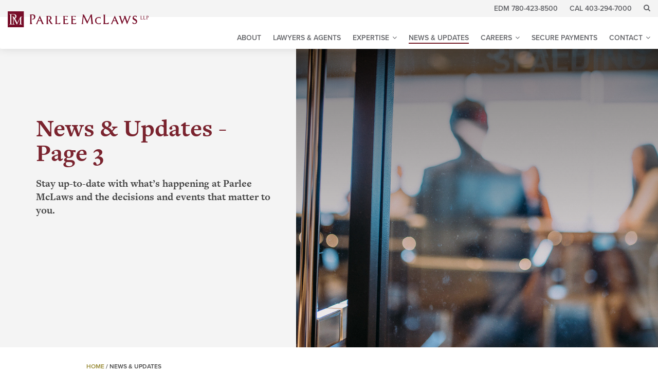

--- FILE ---
content_type: text/html; charset=UTF-8
request_url: https://www.parlee.com/news/page/3/?doing_wp_cron=1674697194.5501899719238281250000
body_size: 14106
content:
<!DOCTYPE html>
<html lang="en-CA">
<head>
    <!-- HostPAPA -->

    <!-- Google Tag Manager -->
    <script>(function(w,d,s,l,i){w[l]=w[l]||[];w[l].push({'gtm.start':
    new Date().getTime(),event:'gtm.js'});var f=d.getElementsByTagName(s)[0],
    j=d.createElement(s),dl=l!='dataLayer'?'&l='+l:'';j.async=true;j.src=
    'https://www.googletagmanager.com/gtm.js?id='+i+dl;f.parentNode.insertBefore(j,f);
    })(window,document,'script','dataLayer','GTM-59DKVJ8');</script>
    <!-- End Google Tag Manager -->

	<meta charset="UTF-8">
<script type="text/javascript">
/* <![CDATA[ */
var gform;gform||(document.addEventListener("gform_main_scripts_loaded",function(){gform.scriptsLoaded=!0}),document.addEventListener("gform/theme/scripts_loaded",function(){gform.themeScriptsLoaded=!0}),window.addEventListener("DOMContentLoaded",function(){gform.domLoaded=!0}),gform={domLoaded:!1,scriptsLoaded:!1,themeScriptsLoaded:!1,isFormEditor:()=>"function"==typeof InitializeEditor,callIfLoaded:function(o){return!(!gform.domLoaded||!gform.scriptsLoaded||!gform.themeScriptsLoaded&&!gform.isFormEditor()||(gform.isFormEditor()&&console.warn("The use of gform.initializeOnLoaded() is deprecated in the form editor context and will be removed in Gravity Forms 3.1."),o(),0))},initializeOnLoaded:function(o){gform.callIfLoaded(o)||(document.addEventListener("gform_main_scripts_loaded",()=>{gform.scriptsLoaded=!0,gform.callIfLoaded(o)}),document.addEventListener("gform/theme/scripts_loaded",()=>{gform.themeScriptsLoaded=!0,gform.callIfLoaded(o)}),window.addEventListener("DOMContentLoaded",()=>{gform.domLoaded=!0,gform.callIfLoaded(o)}))},hooks:{action:{},filter:{}},addAction:function(o,r,e,t){gform.addHook("action",o,r,e,t)},addFilter:function(o,r,e,t){gform.addHook("filter",o,r,e,t)},doAction:function(o){gform.doHook("action",o,arguments)},applyFilters:function(o){return gform.doHook("filter",o,arguments)},removeAction:function(o,r){gform.removeHook("action",o,r)},removeFilter:function(o,r,e){gform.removeHook("filter",o,r,e)},addHook:function(o,r,e,t,n){null==gform.hooks[o][r]&&(gform.hooks[o][r]=[]);var d=gform.hooks[o][r];null==n&&(n=r+"_"+d.length),gform.hooks[o][r].push({tag:n,callable:e,priority:t=null==t?10:t})},doHook:function(r,o,e){var t;if(e=Array.prototype.slice.call(e,1),null!=gform.hooks[r][o]&&((o=gform.hooks[r][o]).sort(function(o,r){return o.priority-r.priority}),o.forEach(function(o){"function"!=typeof(t=o.callable)&&(t=window[t]),"action"==r?t.apply(null,e):e[0]=t.apply(null,e)})),"filter"==r)return e[0]},removeHook:function(o,r,t,n){var e;null!=gform.hooks[o][r]&&(e=(e=gform.hooks[o][r]).filter(function(o,r,e){return!!(null!=n&&n!=o.tag||null!=t&&t!=o.priority)}),gform.hooks[o][r]=e)}});
/* ]]> */
</script>

	<meta http-equiv="X-UA-Compatible" content="IE=edge">
	<meta name="viewport" content="width=device-width, initial-scale=1">
	<link rel="profile" href="http://gmpg.org/xfn/11">
	<link rel="pingback" href="https://www.parlee.com/xmlrpc.php">

    <!-- favicon -->
    <link rel="apple-touch-icon" sizes="180x180" href="https://www.parlee.com/wp-content/themes/parlee/inc/images/icons/apple-touch-icon.png">
    <link rel="icon" type="image/png" href="https://www.parlee.com/wp-content/themes/parlee/inc/images/icons/favicon-32x32.png" sizes="32x32">
    <link rel="icon" type="image/png" href="https://www.parlee.com/wp-content/themes/parlee/inc/images/icons/favicon-16x16.png" sizes="16x16">
    <link rel="manifest" href="https://www.parlee.com/wp-content/themes/parlee/inc/images/icons/manifest.json">
    <link rel="mask-icon" href="https://www.parlee.com/wp-content/themes/parlee/inc/images/icons/safari-pinned-tab.svg" color="#7a232e">
    <link rel="shortcut icon" href="https://www.parlee.com/wp-content/themes/parlee/inc/images/icons/favicon.ico">
    <meta name="msapplication-config" content="https://www.parlee.com/wp-content/themes/parlee/inc/images/icons/browserconfig.xml">
    <meta name="theme-color" content="#ffffff">
    <!-- /favicon -->

    
    <!-- print styles -->
    <link rel="stylesheet" href="https://www.parlee.com/wp-content/themes/parlee/print.css" type="text/css" media="print" />

	<meta name='robots' content='index, follow, max-image-preview:large, max-snippet:-1, max-video-preview:-1' />
	<style>img:is([sizes="auto" i], [sizes^="auto," i]) { contain-intrinsic-size: 3000px 1500px }</style>
	
	<!-- This site is optimized with the Yoast SEO plugin v26.2 - https://yoast.com/wordpress/plugins/seo/ -->
	<title>News &amp; Updates | Parlee McLaws LLP Law Firm in Edmonton and Calgary</title>
	<meta name="description" content="Stay up-to-date with what’s happening at Parlee McLaws and the decisions and events that matter to you." />
	<link rel="canonical" href="https://www.parlee.com/news/page/3/" />
	<link rel="prev" href="https://www.parlee.com/news/page/2/" />
	<link rel="next" href="https://www.parlee.com/news/page/4/" />
	<meta property="og:locale" content="en_US" />
	<meta property="og:type" content="article" />
	<meta property="og:title" content="News &amp; Updates | Parlee McLaws LLP Law Firm in Edmonton and Calgary" />
	<meta property="og:description" content="Stay up-to-date with what’s happening at Parlee McLaws and the decisions and events that matter to you." />
	<meta property="og:url" content="https://www.parlee.com/news/" />
	<meta property="og:site_name" content="Parlee McLaws LLP" />
	<meta name="twitter:card" content="summary_large_image" />
	<meta name="twitter:site" content="@ParleeMcLawsLLP" />
	<script type="application/ld+json" class="yoast-schema-graph">{"@context":"https://schema.org","@graph":[{"@type":["WebPage","CollectionPage"],"@id":"https://www.parlee.com/news/","url":"https://www.parlee.com/news/page/3/","name":"News & Updates | Parlee McLaws LLP Law Firm in Edmonton and Calgary","isPartOf":{"@id":"https://www.parlee.com/#website"},"datePublished":"2016-10-25T16:56:16+00:00","dateModified":"2025-07-11T20:03:08+00:00","description":"Stay up-to-date with what’s happening at Parlee McLaws and the decisions and events that matter to you.","breadcrumb":{"@id":"https://www.parlee.com/news/page/3/#breadcrumb"},"inLanguage":"en-CA"},{"@type":"BreadcrumbList","@id":"https://www.parlee.com/news/page/3/#breadcrumb","itemListElement":[{"@type":"ListItem","position":1,"name":"Home","item":"https://www.parlee.com/"},{"@type":"ListItem","position":2,"name":"News &#038; Updates"}]},{"@type":"WebSite","@id":"https://www.parlee.com/#website","url":"https://www.parlee.com/","name":"Parlee McLaws LLP","description":"Intellectual property lawyers, patent and trademark agents located in Calgary and Edmonton.","publisher":{"@id":"https://www.parlee.com/#organization"},"potentialAction":[{"@type":"SearchAction","target":{"@type":"EntryPoint","urlTemplate":"https://www.parlee.com/?s={search_term_string}"},"query-input":{"@type":"PropertyValueSpecification","valueRequired":true,"valueName":"search_term_string"}}],"inLanguage":"en-CA"},{"@type":"Organization","@id":"https://www.parlee.com/#organization","name":"Parlee McLaws LLP","url":"https://www.parlee.com/","logo":{"@type":"ImageObject","inLanguage":"en-CA","@id":"https://www.parlee.com/#/schema/logo/image/","url":"https://www.parlee.com/uploads/schema-image-1.png","contentUrl":"https://www.parlee.com/uploads/schema-image-1.png","width":400,"height":395,"caption":"Parlee McLaws LLP"},"image":{"@id":"https://www.parlee.com/#/schema/logo/image/"},"sameAs":["http://www.facebook.com/parleemclawsllp/","https://x.com/ParleeMcLawsLLP","http://www.linkedin.com/company/84643"]}]}</script>
	<!-- / Yoast SEO plugin. -->


<link rel='dns-prefetch' href='//ajax.googleapis.com' />
<link rel='dns-prefetch' href='//maxcdn.bootstrapcdn.com' />
<link rel='dns-prefetch' href='//use.fontawesome.com' />
<link rel='dns-prefetch' href='//cdnjs.cloudflare.com' />
<link rel='dns-prefetch' href='//www.google.com' />
<link rel='dns-prefetch' href='//use.typekit.net' />
<link rel="alternate" type="application/rss+xml" title="Parlee McLaws LLP &raquo; Feed" href="https://www.parlee.com/feed/" />
<link rel="alternate" type="application/rss+xml" title="Parlee McLaws LLP &raquo; Comments Feed" href="https://www.parlee.com/comments/feed/" />
<style id='pdfemb-pdf-embedder-viewer-style-inline-css' type='text/css'>
.wp-block-pdfemb-pdf-embedder-viewer{max-width:none}

</style>
<link rel='stylesheet' id='paperleaf-style-css' href='https://www.parlee.com/wp-content/themes/parlee/style.css?ver=1a6fe00851ffb7db4aaba0b3c89a2648' type='text/css' media='all' />
<link rel='stylesheet' id='swiper-style-css' href='https://www.parlee.com/wp-content/themes/parlee/sass/swiper-bundle.min.css?ver=8.4.7' type='text/css' media='all' />
<link rel='stylesheet' id='typekit-css' href='https://use.typekit.net/mel3ufh.css?ver=1a6fe00851ffb7db4aaba0b3c89a2648' type='text/css' media='all' />
<link rel='stylesheet' id='bootstrapcss-css' href='//maxcdn.bootstrapcdn.com/bootstrap/3.2.0/css/bootstrap.min.css?ver=1a6fe00851ffb7db4aaba0b3c89a2648' type='text/css' media='all' />
<link rel='stylesheet' id='select2css-css' href='//cdnjs.cloudflare.com/ajax/libs/select2/4.0.3/css/select2.min.css?ver=1a6fe00851ffb7db4aaba0b3c89a2648' type='text/css' media='all' />
<link rel='stylesheet' id='site_style-css' href='https://www.parlee.com/wp-content/themes/parlee/style.css?ver=1a6fe00851ffb7db4aaba0b3c89a2648' type='text/css' media='all' />
<link rel='stylesheet' id='waldo-css-css' href='https://www.parlee.com/wp-content/themes/parlee/waldo.css?ver=1a6fe00851ffb7db4aaba0b3c89a2648' type='text/css' media='all' />
<link rel='stylesheet' id='waldo-min-css-css' href='https://www.parlee.com/wp-content/themes/parlee/waldo-min.css?ver=1a6fe00851ffb7db4aaba0b3c89a2648' type='text/css' media='all' />
<script type="text/javascript" src="https://ajax.googleapis.com/ajax/libs/jquery/1.12.4/jquery.min.js" id="jquery-js"></script>
<script type="text/javascript" defer src="https://www.parlee.com/wp-content/themes/parlee/js/swiper-bundle.min.js?ver=1a6fe00851ffb7db4aaba0b3c89a2648" id="swiper-scripts-js"></script>
<link rel="https://api.w.org/" href="https://www.parlee.com/wp-json/" /><link rel="EditURI" type="application/rsd+xml" title="RSD" href="https://www.parlee.com/xmlrpc.php?rsd" />

    
    <script type="text/javascript">
        var ajaxurl = 'https://www.parlee.com/wp-admin/admin-ajax.php';
    </script>
</head>

<body class="blog paged paged-3 wp-theme-parlee hfeed" onbeforeunload="document.getElementById('staff_name').selectedIndex = -1;">

    <!-- Google Tag Manager (noscript) -->
    <noscript><iframe src="https://www.googletagmanager.com/ns.html?id=GTM-59DKVJ8"
    height="0" width="0" style="display:none;visibility:hidden"></iframe></noscript>
    <!-- End Google Tag Manager (noscript) -->

    <script>document.body.style.visibility="hidden";</script>

    <div id="page" class="site">

		<a class="skip-link screen-reader-text" href="#main">Skip to content</a>

		<header id="masthead" class="site-header" role="banner">
			<nav class="navbar navbar-default main-navigation" id="site-navigation" role="navigation">
	<!-- mobile contact links -->
	<div class="menu-mobile-nav-contact-container visible-xs-block"><ul id="menu-mobile-nav-contact" class="mobile-contact"><li id="menu-item-35" class="menu-item menu-item-type-post_type menu-item-object-page menu-item-35"><a title="Edmonton" href="https://www.parlee.com/contact/edmonton/">Edmonton</a></li>
<li id="menu-item-34" class="menu-item menu-item-type-post_type menu-item-object-page menu-item-34"><a title="Calgary" href="https://www.parlee.com/contact/calgary/">Calgary</a></li>
</ul></div>
	<!-- main  contact navigation -->
	<div class="main-contact hidden-xs">
		<div class="menu-main-nav-contact-container"><ul id="menu-main-nav-contact" class="main-nav-contact"><li id="menu-item-153" class="menu-item menu-item-type-custom menu-item-object-custom menu-item-153"><a title="EDM 780-423-8500" href="tel:17804238500">EDM 780-423-8500</a></li>
<li id="menu-item-154" class="menu-item menu-item-type-custom menu-item-object-custom menu-item-154"><a title="CAL 403-294-7000" href="tel:14032947000">CAL 403-294-7000</a></li>
</ul></div>		<a class="search-toggle"><span class="icon-search"></span></a>
		<form class="searchform" method="get" id="searchform" action="https://www.parlee.com/" autocomplete="off">
			<span class="icon-search"></span>
			<input type="text" id="s" name="s" placeholder="Press Enter to Search" />
		</form>
	</div>

	<!-- brand and toggle get grouped for better mobile display -->
	<div class="navbar-header">
		<div class="site-branding">
			<a title="Parlee McLaws LLP" href="https://www.parlee.com/" rel="home"><span class="site-name">Parlee McLaws LLP - </span><span class="site-tag">Relationship Focused</span></a>		</div>
		<a class="navigation-toggle collapsed visible-xs-block visible-sm-block">
			<span class="sr-only">Toggle navigation</span>
			<span class="icon-bar"></span>
			<span class="icon-bar"></span>
			<span class="icon-bar"></span>
		</a>
		
        <a class="visible-xs-block visible-sm-block mobile-search-toggle"><span class="icon-search"></span></a>
        <form class="mobile-searchform" method="get" id="mobile-searchform" action="https://www.parlee.com/" autocomplete="off">
			<span class="mobile-icon-search"></span>
			<input type="text" id="s" name="s" placeholder="Search" />
		</form>
		
	</div>

	<div id="navigation-container">
		<div class="main-navigation">
			<div class="menu-main-nav-container"><ul id="menu-main-nav" class="main-nav"><li id="menu-item-112" class="menu-item menu-item-type-post_type menu-item-object-page menu-item-112"><a title="About" href="https://www.parlee.com/about/">About</a></li>
<li id="menu-item-113" class="menu-item menu-item-type-post_type menu-item-object-page menu-item-113"><a title="Lawyers &#038; Agents" href="https://www.parlee.com/lawyers/">Lawyers &#038; Agents</a></li>
<li id="menu-item-114" class="menu-item menu-item-type-post_type menu-item-object-page menu-item-has-children menu-item-114 ddnav"><a title="Expertise" data-toggle="ddnav" class="ddnav-toggle" aria-haspopup="true">Expertise</a>
<div class="ddnav-wrapper">

<div class="ddnav-inner">

<div class="ddnav-parent">

<h3><a href="https://www.parlee.com/expertise/">Expertise</a></h3>

<p>Parlee McLaws is a large, regionally-based firm with considerable experience across a multitude of service areas. We bring together the knowledge and skills you need to create legal solutions that work.</p>

</div>

<ul role="menu" class="ddnav-menu">
	<li id="menu-item-116" class="menu-item menu-item-type-post_type menu-item-object-page menu-item-116"><a title="Administrative &#038; Regulatory" href="https://www.parlee.com/expertise/administrative-and-regulatory/">Administrative &#038; Regulatory</a></li>
	<li id="menu-item-117" class="menu-item menu-item-type-post_type menu-item-object-page menu-item-117"><a title="Arbitration &#038; Mediation" href="https://www.parlee.com/expertise/arbitration-and-mediation/">Arbitration &#038; Mediation</a></li>
	<li id="menu-item-38642" class="menu-item menu-item-type-post_type menu-item-object-page menu-item-38642"><a title="Artificial Intelligence" href="https://www.parlee.com/expertise/artificial-intelligence/">Artificial Intelligence</a></li>
	<li id="menu-item-118" class="menu-item menu-item-type-post_type menu-item-object-page menu-item-118"><a title="Aviation" href="https://www.parlee.com/expertise/aviation/">Aviation</a></li>
	<li id="menu-item-119" class="menu-item menu-item-type-post_type menu-item-object-page menu-item-119"><a title="Banking &#038; Finance" href="https://www.parlee.com/expertise/banking-and-finance/">Banking &#038; Finance</a></li>
	<li id="menu-item-38641" class="menu-item menu-item-type-post_type menu-item-object-page menu-item-38641"><a title="Biotechnology &#038; Chemistry" href="https://www.parlee.com/expertise/biotechnology-chemistry/">Biotechnology &#038; Chemistry</a></li>
	<li id="menu-item-121" class="menu-item menu-item-type-post_type menu-item-object-page menu-item-121"><a title="Business" href="https://www.parlee.com/expertise/business/">Business</a></li>
	<li id="menu-item-38646" class="menu-item menu-item-type-post_type menu-item-object-page menu-item-38646"><a title="Cannabis" href="https://www.parlee.com/expertise/cannabis/">Cannabis</a></li>
	<li id="menu-item-123" class="menu-item menu-item-type-post_type menu-item-object-page menu-item-123"><a title="Commercial Litigation" href="https://www.parlee.com/expertise/commercial-litigation-2/">Commercial Litigation</a></li>
	<li id="menu-item-44530" class="menu-item menu-item-type-post_type menu-item-object-page menu-item-44530"><a title="Condominium" href="https://www.parlee.com/expertise/condominium/">Condominium</a></li>
	<li id="menu-item-124" class="menu-item menu-item-type-post_type menu-item-object-page menu-item-124"><a title="Construction" href="https://www.parlee.com/expertise/construction/">Construction</a></li>
	<li id="menu-item-2658" class="menu-item menu-item-type-post_type menu-item-object-page menu-item-2658"><a title="Corporate" href="https://www.parlee.com/expertise/corporate/">Corporate</a></li>
	<li id="menu-item-125" class="menu-item menu-item-type-post_type menu-item-object-page menu-item-125"><a title="Education" href="https://www.parlee.com/expertise/education/">Education</a></li>
	<li id="menu-item-127" class="menu-item menu-item-type-post_type menu-item-object-page menu-item-127"><a title="Energy" href="https://www.parlee.com/expertise/energy/">Energy</a></li>
	<li id="menu-item-38639" class="menu-item menu-item-type-post_type menu-item-object-page menu-item-38639"><a title="Green Technology" href="https://www.parlee.com/expertise/green-technology/">Green Technology</a></li>
	<li id="menu-item-130" class="menu-item menu-item-type-post_type menu-item-object-page menu-item-130"><a title="Insurance Litigation" href="https://www.parlee.com/expertise/insurance/">Insurance Litigation</a></li>
	<li id="menu-item-131" class="menu-item menu-item-type-post_type menu-item-object-page menu-item-has-children menu-item-131 ddnav"><a title="Intellectual Property (IP) Protection &#038; Innovation" data-toggle="ddnav" class="ddnav-secondary-toggle" aria-haspopup="true">Intellectual Property (IP) Protection &#038; Innovation</a>
	<div class="ddnav-secondary">

	<a href="https://www.parlee.com/expertise/intellectual-property/">Intellectual Property (IP) Protection &#038; Innovation</a>

	<ul role="menu" class="ddnav-menu">
		<li id="menu-item-2880" class="menu-item menu-item-type-post_type menu-item-object-page menu-item-2880"><a title="Intellectual Property (IP) Litigation" href="https://www.parlee.com/expertise/intellectual-property/intellectual-property-ip-litigation/">Intellectual Property (IP) Litigation</a></li>
		<li id="menu-item-44891" class="menu-item menu-item-type-post_type menu-item-object-page menu-item-44891"><a title="Book an IP Strategy Consultation" href="https://www.parlee.com/expertise/intellectual-property/book-an-ip-strategy-consultation/">Book an IP Strategy Consultation</a></li>
	</ul>
</li>
	<li id="menu-item-44448" class="menu-item menu-item-type-post_type menu-item-object-page menu-item-44448"><a title="Labour &#038; Employment" href="https://www.parlee.com/expertise/labour-and-employment/">Labour &#038; Employment</a></li>
	<li id="menu-item-133" class="menu-item menu-item-type-post_type menu-item-object-page menu-item-133"><a title="Large Loss/Complex Multi Party Claims" href="https://www.parlee.com/expertise/large-loss/">Large Loss/Complex Multi Party Claims</a></li>
	<li id="menu-item-134" class="menu-item menu-item-type-post_type menu-item-object-page menu-item-134"><a title="Life &#038; Disability" href="https://www.parlee.com/expertise/life-and-disability/">Life &#038; Disability</a></li>
	<li id="menu-item-3973" class="menu-item menu-item-type-post_type menu-item-object-page menu-item-3973"><a title="Media &#038; Defamation" href="https://www.parlee.com/expertise/media-defamation/">Media &#038; Defamation</a></li>
	<li id="menu-item-25513" class="menu-item menu-item-type-post_type menu-item-object-page menu-item-25513"><a title="Municipal" href="https://www.parlee.com/expertise/municipal/">Municipal</a></li>
	<li id="menu-item-38650" class="menu-item menu-item-type-post_type menu-item-object-page menu-item-38650"><a title="Online Brand Protection" href="https://www.parlee.com/expertise/online-brand-protection/">Online Brand Protection</a></li>
	<li id="menu-item-137" class="menu-item menu-item-type-post_type menu-item-object-page menu-item-has-children menu-item-137 ddnav"><a title="Real Estate" data-toggle="ddnav" class="ddnav-secondary-toggle" aria-haspopup="true">Real Estate</a>
	<div class="ddnav-secondary">

	<a href="https://www.parlee.com/expertise/real-estate/">Real Estate</a>

	<ul role="menu" class="ddnav-menu">
		<li id="menu-item-2882" class="menu-item menu-item-type-post_type menu-item-object-page menu-item-2882"><a title="Retail" href="https://www.parlee.com/expertise/real-estate/retail/">Retail</a></li>
	</ul>
</li>
	<li id="menu-item-138" class="menu-item menu-item-type-post_type menu-item-object-page menu-item-138"><a title="Restructuring &#038; Insolvency" href="https://www.parlee.com/expertise/restructuring-and-insolvency/">Restructuring &#038; Insolvency</a></li>
	<li id="menu-item-139" class="menu-item menu-item-type-post_type menu-item-object-page menu-item-139"><a title="Securities" href="https://www.parlee.com/expertise/securities/">Securities</a></li>
	<li id="menu-item-38649" class="menu-item menu-item-type-post_type menu-item-object-page menu-item-38649"><a title="Software" href="https://www.parlee.com/expertise/software/">Software</a></li>
	<li id="menu-item-44066" class="menu-item menu-item-type-post_type menu-item-object-page menu-item-44066"><a title="Start-ups" href="https://www.parlee.com/expertise/startups/">Start-ups</a></li>
	<li id="menu-item-142" class="menu-item menu-item-type-post_type menu-item-object-page menu-item-142"><a title="Wills &#038; Estates" href="https://www.parlee.com/expertise/wills-and-estates/">Wills &#038; Estates</a></li>
</ul>
</li>
<li id="menu-item-143" class="menu-item menu-item-type-post_type menu-item-object-page current-menu-item page_item page-item-23 current_page_item current_page_parent menu-item-143 current-menu-item active"><a title="News &#038; Updates" href="https://www.parlee.com/news/">News &#038; Updates</a></li>
<li id="menu-item-144" class="large menu-item menu-item-type-post_type menu-item-object-page menu-item-has-children menu-item-144 ddnav"><a title="Careers" data-toggle="ddnav" class="ddnav-toggle" aria-haspopup="true">Careers</a>
<div class="ddnav-wrapper">

<div class="ddnav-inner">

<div class="ddnav-parent">

<h3><a href="https://www.parlee.com/careers/">Careers</a></h3>

<p>Parlee McLaws is a relationship focused firm looking to hire individuals that take pride in their work and delivering a high level of customer service.</p>

</div>

<ul role="menu" class="ddnav-menu">
	<li id="menu-item-145" class="menu-item menu-item-type-post_type menu-item-object-page menu-item-145"><a title="Lawyers" href="https://www.parlee.com/careers/lawyers/">Lawyers</a></li>
	<li id="menu-item-146" class="menu-item menu-item-type-post_type menu-item-object-page menu-item-146"><a title="Staff" href="https://www.parlee.com/careers/staff/">Staff</a></li>
	<li id="menu-item-147" class="menu-item menu-item-type-post_type menu-item-object-page menu-item-147"><a title="Students" href="https://www.parlee.com/careers/students/">Students</a></li>
</ul>
</li>
<li id="menu-item-42168" class="menu-item menu-item-type-post_type menu-item-object-page menu-item-42168"><a title="Secure Payments" href="https://www.parlee.com/payment-form/">Secure Payments</a></li>
<li id="menu-item-149" class="large menu-item menu-item-type-post_type menu-item-object-page menu-item-has-children menu-item-149 ddnav"><a title="Contact" data-toggle="ddnav" class="ddnav-toggle" aria-haspopup="true">Contact</a>
<div class="ddnav-wrapper">

<div class="ddnav-inner">

<div class="ddnav-parent">

<h3><a href="https://www.parlee.com/contact/">Contact</a></h3>

<p>Parlee McLaws' Edmonton and Calgary offices are ready to get to work for you.</p>

</div>

<ul role="menu" class="ddnav-menu">
	<li id="menu-item-150" class="menu-item menu-item-type-post_type menu-item-object-page menu-item-150"><a title="Edmonton" href="https://www.parlee.com/contact/edmonton/">Edmonton</a></li>
	<li id="menu-item-151" class="menu-item menu-item-type-post_type menu-item-object-page menu-item-151"><a title="Calgary" href="https://www.parlee.com/contact/calgary/">Calgary</a></li>
</ul>
</li>
</ul></div>
					</div>
	</div>
</nav>

<div class="jumbotron has-image">
    <div class="container">
        <div class="row">
            <div class="col-sm-6 col-md-5">
                <h1>News & Updates - Page 3</h1>

                                    <h5>Stay up-to-date with what’s happening at Parlee McLaws and the decisions and events that matter to you.</h5>
                
            </div>
        </div>
    </div>

    
        <div class="hero-image-news">
            <div class="hero-overlay"></div>
        </div>

    
</div>
		</header><!-- #masthead -->

        <div id="content" class="site-content">

	<div id="primary" class="content-area">

		<div class="container breadcrumbs-wrapper news-page">
            <div class="row">
                <div class="col-md-10 col-md-offset-1">
                    
    <p id="breadcrumbs"><span><span><a href="https://www.parlee.com/">Home</a></span> / <span class="breadcrumb_last" aria-current="page">News &#038; Updates</span></span></p>
                    </div>
            </div>
        </div>

        <main id="main" class="site-main" role="main">

            
            
                <div class="blog-main">
                    <div class="container">

                        

                        <div class="row">

                            <div class="col-md-5 col-lg-3 col-md-push-7 col-lg-push-8 sidebar">
                                <div class="row">
                                    <div class="col-xs-12">
                                        <form class="searchform" method="get" id="searchform" action="https://www.parlee.com/" autocomplete="off">
    <span class="icon-search"><input type="submit" class="ns-submit" value=""></span>
    <input name="post_type" id="post_type" type="hidden" value="post">
    <input type="text" id="s" name="s" placeholder="Search Articles" />
</form>
                                    </div>
                                </div>
                                <div class="row">
                                    <div class="col-sm-6 col-md-12">
                                        
    <div class="sidebar__widget categories">
        <h6>Categories</h6>
        <ul>
            	<li class="cat-item cat-item-124"><a href="https://www.parlee.com/news/category/wills-and-estates/">Wills and Estates</a>
</li>
	<li class="cat-item cat-item-1"><a href="https://www.parlee.com/news/category/uncategorized/">Uncategorised</a>
</li>
	<li class="cat-item cat-item-123"><a href="https://www.parlee.com/news/category/tax/">Tax</a>
</li>
	<li class="cat-item cat-item-163"><a href="https://www.parlee.com/news/category/students/">Students</a>
</li>
	<li class="cat-item cat-item-158"><a href="https://www.parlee.com/news/category/start-ups/">Start-ups</a>
</li>
	<li class="cat-item cat-item-122"><a href="https://www.parlee.com/news/category/softwareinformation-technologies/">Software/Information Technologies</a>
</li>
	<li class="cat-item cat-item-121"><a href="https://www.parlee.com/news/category/securities/">Securities</a>
</li>
	<li class="cat-item cat-item-120"><a href="https://www.parlee.com/news/category/restructuring-insolvency/">Restructuring &amp; Insolvency</a>
</li>
	<li class="cat-item cat-item-119"><a href="https://www.parlee.com/news/category/real-estate/">Real Estate</a>
</li>
	<li class="cat-item cat-item-118"><a href="https://www.parlee.com/news/category/pharmaceuticals/">Pharmaceuticals</a>
</li>
	<li class="cat-item cat-item-142"><a href="https://www.parlee.com/news/category/personal-injury/">Personal Injury</a>
</li>
	<li class="cat-item cat-item-117"><a href="https://www.parlee.com/news/category/media-defamation/">Media &amp; Defamation</a>
</li>
	<li class="cat-item cat-item-116"><a href="https://www.parlee.com/news/category/life-disability/">Life &amp; Disability</a>
</li>
	<li class="cat-item cat-item-114"><a href="https://www.parlee.com/news/category/labour-employment/">Labour &amp; Employment</a>
</li>
	<li class="cat-item cat-item-113"><a href="https://www.parlee.com/news/category/intellectual-property-innovation/">Intellectual Property &amp; Innovation</a>
</li>
	<li class="cat-item cat-item-112"><a href="https://www.parlee.com/news/category/insurance-litigation/">Insurance Litigation</a>
</li>
	<li class="cat-item cat-item-110"><a href="https://www.parlee.com/news/category/immigration/">Immigration</a>
</li>
	<li class="cat-item cat-item-95"><a href="https://www.parlee.com/news/category/firm-news/">Firm News</a>
</li>
	<li class="cat-item cat-item-109"><a href="https://www.parlee.com/news/category/energy/">Energy</a>
</li>
	<li class="cat-item cat-item-107"><a href="https://www.parlee.com/news/category/education/">Education</a>
</li>
	<li class="cat-item cat-item-131"><a href="https://www.parlee.com/news/category/corporate/">Corporate</a>
</li>
	<li class="cat-item cat-item-106"><a href="https://www.parlee.com/news/category/construction/">Construction</a>
</li>
	<li class="cat-item cat-item-139"><a href="https://www.parlee.com/news/category/condominium/">Condominium</a>
</li>
	<li class="cat-item cat-item-96"><a href="https://www.parlee.com/news/category/community/">Community</a>
</li>
	<li class="cat-item cat-item-105"><a href="https://www.parlee.com/news/category/commercial-litigation/">Commercial Litigation</a>
</li>
	<li class="cat-item cat-item-130"><a href="https://www.parlee.com/news/category/chinese/">Chinese</a>
</li>
	<li class="cat-item cat-item-145"><a href="https://www.parlee.com/news/category/cannabis/">Cannabis</a>
</li>
	<li class="cat-item cat-item-103"><a href="https://www.parlee.com/news/category/business/">Business</a>
</li>
	<li class="cat-item cat-item-147"><a href="https://www.parlee.com/news/category/biotechnology-chemistry/">Biotechnology &amp; Chemistry</a>
</li>
	<li class="cat-item cat-item-101"><a href="https://www.parlee.com/news/category/banking-finance/">Banking &amp; Finance</a>
</li>
	<li class="cat-item cat-item-99"><a href="https://www.parlee.com/news/category/arbitration-mediation/">Arbitration &amp; Mediation</a>
</li>
	<li class="cat-item cat-item-98"><a href="https://www.parlee.com/news/category/administrative-regulatory/">Administrative &amp; Regulatory</a>
</li>
        </ul>
    </div>

                                    </div>
                                    <div class="col-sm-6 col-md-12">
                                        
    <div class="sidebar__widget archives">
        <h6>Archives</h6>
        <ul>

            	<li><a href='https://www.parlee.com/news/2025/'>2025 (22)</a></li>
	<li><a href='https://www.parlee.com/news/2024/'>2024 (14)</a></li>
	<li><a href='https://www.parlee.com/news/2023/'>2023 (20)</a></li>
	<li><a href='https://www.parlee.com/news/2022/'>2022 (20)</a></li>
	<li><a href='https://www.parlee.com/news/2021/'>2021 (26)</a></li>
	<li><a href='https://www.parlee.com/news/2020/'>2020 (27)</a></li>
	<li><a href='https://www.parlee.com/news/2019/'>2019 (14)</a></li>
	<li><a href='https://www.parlee.com/news/2018/'>2018 (31)</a></li>
	<li><a href='https://www.parlee.com/news/2017/'>2017 (31)</a></li>
	<li><a href='https://www.parlee.com/news/2016/'>2016 (15)</a></li>
	<li><a href='https://www.parlee.com/news/2015/'>2015 (19)</a></li>
	<li><a href='https://www.parlee.com/news/2014/'>2014 (17)</a></li>
	<li><a href='https://www.parlee.com/news/2011/'>2011 (1)</a></li>

        </ul>
    </div>

                                    </div>
                                </div>
                            </div>

                            <div class="col-md-7 col-md-pull-5 col-lg-pull-4 col-lg-offset-2 content-wrapper">

                                <div class="post-item" onclick="location.href='https://www.parlee.com/news/understanding-bill-47/'">
    <p class="post-item__meta">March 2025&ensp;|&ensp;<a href="https://www.parlee.com/news/category/insurance-litigation/" rel="category tag">Insurance Litigation</a></p>
    <h4><a href="https://www.parlee.com/news/understanding-bill-47/">Alberta’s Auto Insurance Overhaul: Understanding Bill 47 and the Care First Model</a></h4>
    <p class="post-item__link"><a href="https://www.parlee.com/news/understanding-bill-47/">Read Post</a></p>
</div>
<div class="post-item" onclick="location.href='https://www.parlee.com/news/ip-funding-opportunities-to-support-canadian-businesses/'">
    <p class="post-item__meta">March 2025&ensp;|&ensp;<a href="https://www.parlee.com/news/category/intellectual-property-innovation/" rel="category tag">Intellectual Property &amp; Innovation</a>, <a href="https://www.parlee.com/news/category/start-ups/" rel="category tag">Start-ups</a></p>
    <h4><a href="https://www.parlee.com/news/ip-funding-opportunities-to-support-canadian-businesses/">IP Funding Opportunities to Support Canadian Businesses</a></h4>
    <p class="post-item__link"><a href="https://www.parlee.com/news/ip-funding-opportunities-to-support-canadian-businesses/">Read Post</a></p>
</div>
<div class="post-item" onclick="location.href='https://www.parlee.com/news/jackson-v-cooper/'">
    <p class="post-item__meta">September 2024&ensp;|&ensp;<a href="https://www.parlee.com/news/category/insurance-litigation/" rel="category tag">Insurance Litigation</a></p>
    <h4><a href="https://www.parlee.com/news/jackson-v-cooper/">Jackson v Cooper – Alberta Court of Appeal Issues Decision on Pre-Judgment Interest</a></h4>
    <p class="post-item__link"><a href="https://www.parlee.com/news/jackson-v-cooper/">Read Post</a></p>
</div>
<div class="post-item" onclick="location.href='https://www.parlee.com/news/2025-edition-of-best-lawyers-in-canada/'">
    <p class="post-item__meta">August 2024&ensp;|&ensp;<a href="https://www.parlee.com/news/category/firm-news/" rel="category tag">Firm News</a></p>
    <h4><a href="https://www.parlee.com/news/2025-edition-of-best-lawyers-in-canada/">Parlee Lawyers Recognized in the 2025 Edition of Best Lawyers in Canada</a></h4>
    <p class="post-item__link"><a href="https://www.parlee.com/news/2025-edition-of-best-lawyers-in-canada/">Read Post</a></p>
</div>
<div class="post-item" onclick="location.href='https://www.parlee.com/news/life-of-a-summer-student-ortega/'">
    <p class="post-item__meta">August 2024&ensp;|&ensp;<a href="https://www.parlee.com/news/category/students/" rel="category tag">Students</a></p>
    <h4><a href="https://www.parlee.com/news/life-of-a-summer-student-ortega/">A Day in the Life of a Summer Student &#8211; Ranzell Ortega</a></h4>
    <p class="post-item__link"><a href="https://www.parlee.com/news/life-of-a-summer-student-ortega/">Read Post</a></p>
</div>
<div class="post-item" onclick="location.href='https://www.parlee.com/news/constructive-dismissal-and-the-duty-to-mitigate/'">
    <p class="post-item__meta">July 2024&ensp;|&ensp;<a href="https://www.parlee.com/news/category/labour-employment/" rel="category tag">Labour &amp; Employment</a></p>
    <h4><a href="https://www.parlee.com/news/constructive-dismissal-and-the-duty-to-mitigate/">Does an Employee Have to Stay? Constructive Dismissal and the Duty to Mitigate</a></h4>
    <p class="post-item__link"><a href="https://www.parlee.com/news/constructive-dismissal-and-the-duty-to-mitigate/">Read Post</a></p>
</div>
<div class="post-item" onclick="location.href='https://www.parlee.com/news/lessons-for-landlords-distress/'">
    <p class="post-item__meta">June 2024&ensp;|&ensp;<a href="https://www.parlee.com/news/category/commercial-litigation/" rel="category tag">Commercial Litigation</a>, <a href="https://www.parlee.com/news/category/real-estate/" rel="category tag">Real Estate</a></p>
    <h4><a href="https://www.parlee.com/news/lessons-for-landlords-distress/">Distress in Grande Prairie:  Lessons for Landlords from Pelley v Streeper, 2024 ABCJ 24</a></h4>
    <p class="post-item__link"><a href="https://www.parlee.com/news/lessons-for-landlords-distress/">Read Post</a></p>
</div>
<div class="post-item" onclick="location.href='https://www.parlee.com/news/empathy-in-mediation/'">
    <p class="post-item__meta">May 2024&ensp;|&ensp;<a href="https://www.parlee.com/news/category/arbitration-mediation/" rel="category tag">Arbitration &amp; Mediation</a>, <a href="https://www.parlee.com/news/category/uncategorized/" rel="category tag">Uncategorised</a></p>
    <h4><a href="https://www.parlee.com/news/empathy-in-mediation/">EMPATHY – Why is this important in Mediation?</a></h4>
    <p class="post-item__link"><a href="https://www.parlee.com/news/empathy-in-mediation/">Read Post</a></p>
</div>
<div class="post-item" onclick="location.href='https://www.parlee.com/news/case-comment-armbruster-v-nutting/'">
    <p class="post-item__meta">April 2024&ensp;|&ensp;<a href="https://www.parlee.com/news/category/insurance-litigation/" rel="category tag">Insurance Litigation</a>, <a href="https://www.parlee.com/news/category/personal-injury/" rel="category tag">Personal Injury</a></p>
    <h4><a href="https://www.parlee.com/news/case-comment-armbruster-v-nutting/">Case Comment: Armbruster v. Nutting, 2024 ABKB 36</a></h4>
    <p class="post-item__link"><a href="https://www.parlee.com/news/case-comment-armbruster-v-nutting/">Read Post</a></p>
</div>
<div class="post-item" onclick="location.href='https://www.parlee.com/news/inventorship-in-patent-applications/'">
    <p class="post-item__meta">April 2024&ensp;|&ensp;<a href="https://www.parlee.com/news/category/intellectual-property-innovation/" rel="category tag">Intellectual Property &amp; Innovation</a>, <a href="https://www.parlee.com/news/category/start-ups/" rel="category tag">Start-ups</a></p>
    <h4><a href="https://www.parlee.com/news/inventorship-in-patent-applications/">Inventorship in Patent Applications: Key Considerations</a></h4>
    <p class="post-item__link"><a href="https://www.parlee.com/news/inventorship-in-patent-applications/">Read Post</a></p>
</div>

                            </div>
                        </div>

                        
                            <div class="row">
                                <div class="col-md-10 col-md-offset-1">

                                    <nav class="post-pagination"><ul class="post-pagination__list">
<li class="prev"><a href="https://www.parlee.com/news/page/2/?doing_wp_cron=1674697194.5501899719238281250000" ><span><i class="icon-angle-double-left" aria-hidden="true"></i>Previous</span></a></li>
<li><a href="https://www.parlee.com/news/?doing_wp_cron=1674697194.5501899719238281250000">1</a></li>
<li><a href="https://www.parlee.com/news/page/2/?doing_wp_cron=1674697194.5501899719238281250000">2</a></li>
<li class="active"><a href="https://www.parlee.com/news/page/3/?doing_wp_cron=1674697194.5501899719238281250000">3</a></li>
<li><a href="https://www.parlee.com/news/page/4/?doing_wp_cron=1674697194.5501899719238281250000">4</a></li>
<li><a href="https://www.parlee.com/news/page/5/?doing_wp_cron=1674697194.5501899719238281250000">5</a></li>
<li><a href="https://www.parlee.com/news/page/6/?doing_wp_cron=1674697194.5501899719238281250000">6</a></li>
<li><a href="https://www.parlee.com/news/page/7/?doing_wp_cron=1674697194.5501899719238281250000">7</a></li>
<li><a href="https://www.parlee.com/news/page/8/?doing_wp_cron=1674697194.5501899719238281250000">8</a></li>
<li><a href="https://www.parlee.com/news/page/9/?doing_wp_cron=1674697194.5501899719238281250000">9</a></li>
<li><span>&#8230;</span></li>
<li><a href="https://www.parlee.com/news/page/26/?doing_wp_cron=1674697194.5501899719238281250000">26</a></li>
<li class="next"><a href="https://www.parlee.com/news/page/4/?doing_wp_cron=1674697194.5501899719238281250000" ><span>Next<i class="icon-angle-double-right" aria-hidden="true"></i></span></a></li>
</ul></nav>

                                </div>
                            </div>

                        
                    </div>
                </div>

            
        </main><!-- #main -->

	</div><!-- #primary -->

<section class="newsletter-cta">
    <div class="container">
        <div class="row">
            <div class="col-md-7 col-lg-offset-1">
                <h4>Sign up for legal news and developments that matter to you</h4>
            </div>
            <div class="col-md-5 col-lg-3">
                <a id="ncta-toggle" class="btn white">Sign Up</a>
            </div>
        </div>
    </div>
</section>
<section id="newsletter-cta-form">
    <div class="container">
        <div class="row">
            <div class="col-sm-10 col-sm-offset-1 col-md-8 col-md-offset-2 col-lg-6 col-lg-offset-3">
                <script type="text/javascript">
/* <![CDATA[ */

/* ]]&gt; */
</script>

                <div class='gf_browser_chrome gform_wrapper gform_legacy_markup_wrapper gform-theme--no-framework' data-form-theme='legacy' data-form-index='0' id='gform_wrapper_1' >
                        <div class='gform_heading'>
                            <p class='gform_description'>Stay up-to-date with what’s happening at Parlee McLaws and the decisions and events that matter to you.</p>
                        </div><form method='post' enctype='multipart/form-data'  id='gform_1'  action='/news/page/3/?doing_wp_cron=1674697194.5501899719238281250000' data-formid='1' novalidate><div class='gf_invisible ginput_recaptchav3' data-sitekey='6LfKE4oeAAAAADfwR52x5q8USxoAsiPhNZ9xp3oe' data-tabindex='100'><input id="input_8bbea784c2ccebedb6fffde9a789c157" class="gfield_recaptcha_response" type="hidden" name="input_8bbea784c2ccebedb6fffde9a789c157" value=""/></div>
                        <div class='gform-body gform_body'><ul id='gform_fields_1' class='gform_fields top_label form_sublabel_below description_below validation_below'><li id="field_1_1" class="gfield gfield--type-text gf_left_half gfield_contains_required field_sublabel_below gfield--no-description field_description_below field_validation_below gfield_visibility_visible"  ><label class='gfield_label gform-field-label' for='input_1_1'>First Name<span class="gfield_required"><span class="gfield_required gfield_required_asterisk">*</span></span></label><div class='ginput_container ginput_container_text'><input name='input_1' id='input_1_1' type='text' value='' class='medium'   tabindex='101' placeholder='First' aria-required="true" aria-invalid="false"   /></div></li><li id="field_1_2" class="gfield gfield--type-text gf_right_half gfield_contains_required field_sublabel_below gfield--no-description field_description_below field_validation_below gfield_visibility_visible"  ><label class='gfield_label gform-field-label' for='input_1_2'>Last Name<span class="gfield_required"><span class="gfield_required gfield_required_asterisk">*</span></span></label><div class='ginput_container ginput_container_text'><input name='input_2' id='input_1_2' type='text' value='' class='medium'   tabindex='102' placeholder='Last' aria-required="true" aria-invalid="false"   /></div></li><li id="field_1_3" class="gfield gfield--type-text gf_left_half gfield_contains_required field_sublabel_below gfield--no-description field_description_below field_validation_below gfield_visibility_visible"  ><label class='gfield_label gform-field-label' for='input_1_3'>Job Title<span class="gfield_required"><span class="gfield_required gfield_required_asterisk">*</span></span></label><div class='ginput_container ginput_container_text'><input name='input_3' id='input_1_3' type='text' value='' class='medium'   tabindex='103' placeholder='Job' aria-required="true" aria-invalid="false"   /></div></li><li id="field_1_4" class="gfield gfield--type-text gf_right_half gfield_contains_required field_sublabel_below gfield--no-description field_description_below field_validation_below gfield_visibility_visible"  ><label class='gfield_label gform-field-label' for='input_1_4'>Company<span class="gfield_required"><span class="gfield_required gfield_required_asterisk">*</span></span></label><div class='ginput_container ginput_container_text'><input name='input_4' id='input_1_4' type='text' value='' class='medium'   tabindex='104' placeholder='Company' aria-required="true" aria-invalid="false"   /></div></li><li id="field_1_5" class="gfield gfield--type-email gfield_contains_required field_sublabel_below gfield--no-description field_description_below field_validation_below gfield_visibility_visible"  ><label class='gfield_label gform-field-label' for='input_1_5'>Email Address<span class="gfield_required"><span class="gfield_required gfield_required_asterisk">*</span></span></label><div class='ginput_container ginput_container_email'>
                            <input name='input_5' id='input_1_5' type='email' value='' class='medium' tabindex='105'  placeholder='Email' aria-required="true" aria-invalid="false"  />
                        </div></li><li id="field_1_6" class="gfield gfield--type-checkbox gfield--type-choice gfield_contains_required field_sublabel_below gfield--no-description field_description_below field_validation_below gfield_visibility_visible"  ><label class='gfield_label gform-field-label gfield_label_before_complex' >Select One or More<span class="gfield_required"><span class="gfield_required gfield_required_asterisk">*</span></span></label><div class='ginput_container ginput_container_checkbox'><ul class='gfield_checkbox' id='input_1_6'><li class='gchoice gchoice_1_6_1'>
								<input class='gfield-choice-input' name='input_6.1' type='checkbox'  value='&lt;strong&gt;Firm News&lt;/strong&gt;'  id='choice_1_6_1' tabindex='106'  />
								<label for='choice_1_6_1' id='label_1_6_1' class='gform-field-label gform-field-label--type-inline'><strong>Firm News</strong></label>
							</li><li class='gchoice gchoice_1_6_2'>
								<input class='gfield-choice-input' name='input_6.2' type='checkbox'  value='&lt;strong&gt;Community&lt;/strong&gt;'  id='choice_1_6_2' tabindex='107'  />
								<label for='choice_1_6_2' id='label_1_6_2' class='gform-field-label gform-field-label--type-inline'><strong>Community</strong></label>
							</li><li class='gchoice gchoice_1_6_3'>
								<input class='gfield-choice-input' name='input_6.3' type='checkbox'  value='&lt;strong&gt;Aboriginal&lt;/strong&gt;'  id='choice_1_6_3' tabindex='108'  />
								<label for='choice_1_6_3' id='label_1_6_3' class='gform-field-label gform-field-label--type-inline'><strong>Aboriginal</strong></label>
							</li><li class='gchoice gchoice_1_6_4'>
								<input class='gfield-choice-input' name='input_6.4' type='checkbox'  value='&lt;strong&gt;Administrative &amp; Regulatory&lt;/strong&gt;'  id='choice_1_6_4' tabindex='109'  />
								<label for='choice_1_6_4' id='label_1_6_4' class='gform-field-label gform-field-label--type-inline'><strong>Administrative & Regulatory</strong></label>
							</li><li class='gchoice gchoice_1_6_5'>
								<input class='gfield-choice-input' name='input_6.5' type='checkbox'  value='&lt;strong&gt;Arbitration &amp; Mediation&lt;/strong&gt;'  id='choice_1_6_5' tabindex='110'  />
								<label for='choice_1_6_5' id='label_1_6_5' class='gform-field-label gform-field-label--type-inline'><strong>Arbitration & Mediation</strong></label>
							</li><li class='gchoice gchoice_1_6_6'>
								<input class='gfield-choice-input' name='input_6.6' type='checkbox'  value='&lt;strong&gt;Aviation&lt;/strong&gt;'  id='choice_1_6_6' tabindex='111'  />
								<label for='choice_1_6_6' id='label_1_6_6' class='gform-field-label gform-field-label--type-inline'><strong>Aviation</strong></label>
							</li><li class='gchoice gchoice_1_6_7'>
								<input class='gfield-choice-input' name='input_6.7' type='checkbox'  value='&lt;strong&gt;Banking &amp; Finance&lt;/strong&gt;'  id='choice_1_6_7' tabindex='112'  />
								<label for='choice_1_6_7' id='label_1_6_7' class='gform-field-label gform-field-label--type-inline'><strong>Banking & Finance</strong></label>
							</li><li class='gchoice gchoice_1_6_8'>
								<input class='gfield-choice-input' name='input_6.8' type='checkbox'  value='&lt;strong&gt;Business&lt;/strong&gt;'  id='choice_1_6_8' tabindex='113'  />
								<label for='choice_1_6_8' id='label_1_6_8' class='gform-field-label gform-field-label--type-inline'><strong>Business</strong></label>
							</li><li class='gchoice gchoice_1_6_9'>
								<input class='gfield-choice-input' name='input_6.9' type='checkbox'  value='&lt;strong&gt;Class Actions&lt;/strong&gt;'  id='choice_1_6_9' tabindex='114'  />
								<label for='choice_1_6_9' id='label_1_6_9' class='gform-field-label gform-field-label--type-inline'><strong>Class Actions</strong></label>
							</li><li class='gchoice gchoice_1_6_11'>
								<input class='gfield-choice-input' name='input_6.11' type='checkbox'  value='&lt;strong&gt;Commercial Litigation&lt;/strong&gt;'  id='choice_1_6_11' tabindex='115'  />
								<label for='choice_1_6_11' id='label_1_6_11' class='gform-field-label gform-field-label--type-inline'><strong>Commercial Litigation</strong></label>
							</li><li class='gchoice gchoice_1_6_12'>
								<input class='gfield-choice-input' name='input_6.12' type='checkbox'  value='&lt;strong&gt;Construction&lt;/strong&gt;'  id='choice_1_6_12' tabindex='116'  />
								<label for='choice_1_6_12' id='label_1_6_12' class='gform-field-label gform-field-label--type-inline'><strong>Construction</strong></label>
							</li><li class='gchoice gchoice_1_6_13'>
								<input class='gfield-choice-input' name='input_6.13' type='checkbox'  value='&lt;strong&gt;Corporate&lt;/strong&gt;'  id='choice_1_6_13' tabindex='117'  />
								<label for='choice_1_6_13' id='label_1_6_13' class='gform-field-label gform-field-label--type-inline'><strong>Corporate</strong></label>
							</li><li class='gchoice gchoice_1_6_14'>
								<input class='gfield-choice-input' name='input_6.14' type='checkbox'  value='&lt;strong&gt;Education&lt;/strong&gt;'  id='choice_1_6_14' tabindex='118'  />
								<label for='choice_1_6_14' id='label_1_6_14' class='gform-field-label gform-field-label--type-inline'><strong>Education</strong></label>
							</li><li class='gchoice gchoice_1_6_15'>
								<input class='gfield-choice-input' name='input_6.15' type='checkbox'  value='&lt;strong&gt;Energy&lt;/strong&gt;'  id='choice_1_6_15' tabindex='119'  />
								<label for='choice_1_6_15' id='label_1_6_15' class='gform-field-label gform-field-label--type-inline'><strong>Energy</strong></label>
							</li><li class='gchoice gchoice_1_6_16'>
								<input class='gfield-choice-input' name='input_6.16' type='checkbox'  value='&lt;strong&gt;Immigration&lt;/strong&gt;'  id='choice_1_6_16' tabindex='120'  />
								<label for='choice_1_6_16' id='label_1_6_16' class='gform-field-label gform-field-label--type-inline'><strong>Immigration</strong></label>
							</li><li class='gchoice gchoice_1_6_17'>
								<input class='gfield-choice-input' name='input_6.17' type='checkbox'  value='&lt;strong&gt;Insurance Litigation&lt;/strong&gt;'  id='choice_1_6_17' tabindex='121'  />
								<label for='choice_1_6_17' id='label_1_6_17' class='gform-field-label gform-field-label--type-inline'><strong>Insurance Litigation</strong></label>
							</li><li class='gchoice gchoice_1_6_18'>
								<input class='gfield-choice-input' name='input_6.18' type='checkbox'  value='&lt;strong&gt;Intellectual Property &amp; Innovation&lt;/strong&gt;'  id='choice_1_6_18' tabindex='122'  />
								<label for='choice_1_6_18' id='label_1_6_18' class='gform-field-label gform-field-label--type-inline'><strong>Intellectual Property & Innovation</strong></label>
							</li><li class='gchoice gchoice_1_6_19'>
								<input class='gfield-choice-input' name='input_6.19' type='checkbox'  value='&lt;strong&gt;Labour &amp; Employment&lt;/strong&gt;'  id='choice_1_6_19' tabindex='123'  />
								<label for='choice_1_6_19' id='label_1_6_19' class='gform-field-label gform-field-label--type-inline'><strong>Labour & Employment</strong></label>
							</li><li class='gchoice gchoice_1_6_21'>
								<input class='gfield-choice-input' name='input_6.21' type='checkbox'  value='&lt;strong&gt;Large Loss&lt;/strong&gt;'  id='choice_1_6_21' tabindex='124'  />
								<label for='choice_1_6_21' id='label_1_6_21' class='gform-field-label gform-field-label--type-inline'><strong>Large Loss</strong></label>
							</li><li class='gchoice gchoice_1_6_22'>
								<input class='gfield-choice-input' name='input_6.22' type='checkbox'  value='&lt;strong&gt;Life &amp; Disability&lt;/strong&gt;'  id='choice_1_6_22' tabindex='125'  />
								<label for='choice_1_6_22' id='label_1_6_22' class='gform-field-label gform-field-label--type-inline'><strong>Life & Disability</strong></label>
							</li><li class='gchoice gchoice_1_6_23'>
								<input class='gfield-choice-input' name='input_6.23' type='checkbox'  value='&lt;strong&gt;Media &amp; Defamation&lt;/strong&gt;'  id='choice_1_6_23' tabindex='126'  />
								<label for='choice_1_6_23' id='label_1_6_23' class='gform-field-label gform-field-label--type-inline'><strong>Media & Defamation</strong></label>
							</li><li class='gchoice gchoice_1_6_24'>
								<input class='gfield-choice-input' name='input_6.24' type='checkbox'  value='&lt;strong&gt;Real Estate&lt;/strong&gt;'  id='choice_1_6_24' tabindex='127'  />
								<label for='choice_1_6_24' id='label_1_6_24' class='gform-field-label gform-field-label--type-inline'><strong>Real Estate</strong></label>
							</li><li class='gchoice gchoice_1_6_25'>
								<input class='gfield-choice-input' name='input_6.25' type='checkbox'  value='&lt;strong&gt;Restructuring &amp; Insolvency&lt;/strong&gt;'  id='choice_1_6_25' tabindex='128'  />
								<label for='choice_1_6_25' id='label_1_6_25' class='gform-field-label gform-field-label--type-inline'><strong>Restructuring & Insolvency</strong></label>
							</li><li class='gchoice gchoice_1_6_26'>
								<input class='gfield-choice-input' name='input_6.26' type='checkbox'  value='&lt;strong&gt;Securities&lt;/strong&gt;'  id='choice_1_6_26' tabindex='129'  />
								<label for='choice_1_6_26' id='label_1_6_26' class='gform-field-label gform-field-label--type-inline'><strong>Securities</strong></label>
							</li><li class='gchoice gchoice_1_6_27'>
								<input class='gfield-choice-input' name='input_6.27' type='checkbox'  value='&lt;strong&gt;Tax&lt;/strong&gt;'  id='choice_1_6_27' tabindex='130'  />
								<label for='choice_1_6_27' id='label_1_6_27' class='gform-field-label gform-field-label--type-inline'><strong>Tax</strong></label>
							</li><li class='gchoice gchoice_1_6_28'>
								<input class='gfield-choice-input' name='input_6.28' type='checkbox'  value='&lt;strong&gt;Wills &amp; Estates&lt;/strong&gt;'  id='choice_1_6_28' tabindex='131'  />
								<label for='choice_1_6_28' id='label_1_6_28' class='gform-field-label gform-field-label--type-inline'><strong>Wills & Estates</strong></label>
							</li></ul></div></li><li id="field_1_7" class="gfield gfield--type-html gfield_html gfield_html_formatted gfield_no_follows_desc field_sublabel_below gfield--no-description field_description_below field_validation_below gfield_visibility_visible"  ><hr></li><li id="field_1_8" class="gfield gfield--type-checkbox gfield--type-choice gfield_contains_required field_sublabel_below gfield--no-description field_description_below field_validation_below gfield_visibility_visible"  ><label class='gfield_label gform-field-label gfield_label_before_complex' >Opt-in Consent<span class="gfield_required"><span class="gfield_required gfield_required_asterisk">*</span></span></label><div class='ginput_container ginput_container_checkbox'><ul class='gfield_checkbox' id='input_1_8'><li class='gchoice gchoice_1_8_1'>
								<input class='gfield-choice-input' name='input_8.1' type='checkbox'  value='By filling out the information listed above, I am giving Parlee McLaws permission to contact me via electronic mail.'  id='choice_1_8_1' tabindex='132'  />
								<label for='choice_1_8_1' id='label_1_8_1' class='gform-field-label gform-field-label--type-inline'>By filling out the information listed above, I am giving Parlee McLaws permission to contact me via electronic mail.</label>
							</li></ul></div></li></ul></div>
        <div class='gform-footer gform_footer top_label'> <input type='submit' id='gform_submit_button_1' class='gform_button button' onclick='gform.submission.handleButtonClick(this);' data-submission-type='submit' value='Submit' tabindex='133' /> 
            <input type='hidden' class='gform_hidden' name='gform_submission_method' data-js='gform_submission_method_1' value='postback' />
            <input type='hidden' class='gform_hidden' name='gform_theme' data-js='gform_theme_1' id='gform_theme_1' value='legacy' />
            <input type='hidden' class='gform_hidden' name='gform_style_settings' data-js='gform_style_settings_1' id='gform_style_settings_1' value='[]' />
            <input type='hidden' class='gform_hidden' name='is_submit_1' value='1' />
            <input type='hidden' class='gform_hidden' name='gform_submit' value='1' />
            
            <input type='hidden' class='gform_hidden' name='gform_unique_id' value='' />
            <input type='hidden' class='gform_hidden' name='state_1' value='WyJbXSIsIjYyNmZmYzE5ZDgzZGFiNzM0ZTljNmRlNGU5NTIxNzIyIl0=' />
            <input type='hidden' autocomplete='off' class='gform_hidden' name='gform_target_page_number_1' id='gform_target_page_number_1' value='0' />
            <input type='hidden' autocomplete='off' class='gform_hidden' name='gform_source_page_number_1' id='gform_source_page_number_1' value='1' />
            <input type='hidden' name='gform_field_values' value='' />
            
        </div>
                        </form>
                        </div><script type="text/javascript">
/* <![CDATA[ */
 gform.initializeOnLoaded( function() {gformInitSpinner( 1, 'https://www.parlee.com/wp-content/plugins/gravityforms/images/spinner.svg', true );jQuery('#gform_ajax_frame_1').on('load',function(){var contents = jQuery(this).contents().find('*').html();var is_postback = contents.indexOf('GF_AJAX_POSTBACK') >= 0;if(!is_postback){return;}var form_content = jQuery(this).contents().find('#gform_wrapper_1');var is_confirmation = jQuery(this).contents().find('#gform_confirmation_wrapper_1').length > 0;var is_redirect = contents.indexOf('gformRedirect(){') >= 0;var is_form = form_content.length > 0 && ! is_redirect && ! is_confirmation;var mt = parseInt(jQuery('html').css('margin-top'), 10) + parseInt(jQuery('body').css('margin-top'), 10) + 100;if(is_form){jQuery('#gform_wrapper_1').html(form_content.html());if(form_content.hasClass('gform_validation_error')){jQuery('#gform_wrapper_1').addClass('gform_validation_error');} else {jQuery('#gform_wrapper_1').removeClass('gform_validation_error');}setTimeout( function() { /* delay the scroll by 50 milliseconds to fix a bug in chrome */  }, 50 );if(window['gformInitDatepicker']) {gformInitDatepicker();}if(window['gformInitPriceFields']) {gformInitPriceFields();}var current_page = jQuery('#gform_source_page_number_1').val();gformInitSpinner( 1, 'https://www.parlee.com/wp-content/plugins/gravityforms/images/spinner.svg', true );jQuery(document).trigger('gform_page_loaded', [1, current_page]);window['gf_submitting_1'] = false;}else if(!is_redirect){var confirmation_content = jQuery(this).contents().find('.GF_AJAX_POSTBACK').html();if(!confirmation_content){confirmation_content = contents;}jQuery('#gform_wrapper_1').replaceWith(confirmation_content);jQuery(document).trigger('gform_confirmation_loaded', [1]);window['gf_submitting_1'] = false;wp.a11y.speak(jQuery('#gform_confirmation_message_1').text());}else{jQuery('#gform_1').append(contents);if(window['gformRedirect']) {gformRedirect();}}jQuery(document).trigger("gform_pre_post_render", [{ formId: "1", currentPage: "current_page", abort: function() { this.preventDefault(); } }]);        if (event && event.defaultPrevented) {                return;        }        const gformWrapperDiv = document.getElementById( "gform_wrapper_1" );        if ( gformWrapperDiv ) {            const visibilitySpan = document.createElement( "span" );            visibilitySpan.id = "gform_visibility_test_1";            gformWrapperDiv.insertAdjacentElement( "afterend", visibilitySpan );        }        const visibilityTestDiv = document.getElementById( "gform_visibility_test_1" );        let postRenderFired = false;        function triggerPostRender() {            if ( postRenderFired ) {                return;            }            postRenderFired = true;            gform.core.triggerPostRenderEvents( 1, current_page );            if ( visibilityTestDiv ) {                visibilityTestDiv.parentNode.removeChild( visibilityTestDiv );            }        }        function debounce( func, wait, immediate ) {            var timeout;            return function() {                var context = this, args = arguments;                var later = function() {                    timeout = null;                    if ( !immediate ) func.apply( context, args );                };                var callNow = immediate && !timeout;                clearTimeout( timeout );                timeout = setTimeout( later, wait );                if ( callNow ) func.apply( context, args );            };        }        const debouncedTriggerPostRender = debounce( function() {            triggerPostRender();        }, 200 );        if ( visibilityTestDiv && visibilityTestDiv.offsetParent === null ) {            const observer = new MutationObserver( ( mutations ) => {                mutations.forEach( ( mutation ) => {                    if ( mutation.type === 'attributes' && visibilityTestDiv.offsetParent !== null ) {                        debouncedTriggerPostRender();                        observer.disconnect();                    }                });            });            observer.observe( document.body, {                attributes: true,                childList: false,                subtree: true,                attributeFilter: [ 'style', 'class' ],            });        } else {            triggerPostRender();        }    } );} ); 
/* ]]&gt; */
</script>

            </div>
        </div>
    </div>
</section>

	</div><!-- #content -->

	<footer id="colophon" class="site-footer" role="contentinfo">
		<div class="container">
			<div class="row">

				
						<div class="col-sm-6 col-md-4 col-lg-3">
							<div itemscope itemtype="http://schema.org/Organization" class="location">
							    <h2>
							    	<span itemprop="name"><span class="sr-only">Parlee McLaws LLP - </span>Edmonton</span>
							    </h2>
							    <div itemprop="address" itemscope itemtype="http://schema.org/PostalAddress" class="address">
							        <span itemprop="streetAddress">1700 Enbridge Centre<br>10175 101 Street NW</span>
							        <span itemprop="addressLocality">Edmonton</span>,
							        <span itemprop="addressRegion">Alberta</span>
							        <span itemprop="postalCode">T5J 0H3</span>
							  	</div>
							  	<div class="contact">
							  		<p>
							  			Ph: <a href="tel:7804238500"><span itemprop="telephone">780-423-8500</span></a>
							  		</p>
							  		<p>
							  			Fax: <span itemprop="telephone">780-423-2870</span>
							  		</p>
							  	</div>
							  	<div class="hours">
							  		<p>Mon to Fri: 8:00 AM - 4:30 PM</p>
							  	</div>
						    </div>
						</div>

				    
						<div class="col-sm-6 col-md-4 col-lg-3">
							<div itemscope itemtype="http://schema.org/Organization" class="location">
							    <h2>
							    	<span itemprop="name"><span class="sr-only">Parlee McLaws LLP - </span>Calgary</span>
							    </h2>
							    <div itemprop="address" itemscope itemtype="http://schema.org/PostalAddress" class="address">
							        <span itemprop="streetAddress">3300 TD Canada Trust Tower<br>421 7 Avenue SW</span>
							        <span itemprop="addressLocality">Calgary</span>,
							        <span itemprop="addressRegion">Alberta</span>
							        <span itemprop="postalCode">T2P 4K9</span>
							  	</div>
							  	<div class="contact">
							  		<p>
							  			Ph: <a href="tel:4032947000"><span itemprop="telephone">403-294-7000</span></a>
							  		</p>
							  		<p>
							  			Fax: <span itemprop="telephone">403-265-8263</span>
							  		</p>
							  	</div>
							  	<div class="hours">
							  		<p>Mon to Fri: 8:00 AM - 4:30 PM</p>
							  	</div>
						    </div>
						</div>

				    
				<div class="col-sm-6 col-md-4 col-lg-3 col-lg-push-3">
					<h2>Links</h2>

					<!-- footer navigation links -->
					<div class="menu-footer-nav-container"><ul id="menu-footer-nav" class="footer-nav"><li id="menu-item-156" class="menu-item menu-item-type-post_type menu-item-object-page menu-item-156"><a title="About" href="https://www.parlee.com/about/">About</a></li>
<li id="menu-item-157" class="menu-item menu-item-type-post_type menu-item-object-page menu-item-157"><a title="Lawyers &#038; Agents" href="https://www.parlee.com/lawyers/">Lawyers &#038; Agents</a></li>
<li id="menu-item-158" class="menu-item menu-item-type-post_type menu-item-object-page menu-item-158"><a title="Expertise" href="https://www.parlee.com/expertise/">Expertise</a></li>
<li id="menu-item-159" class="menu-item menu-item-type-post_type menu-item-object-page current-menu-item page_item page-item-23 current_page_item current_page_parent menu-item-159 current-menu-item active"><a title="News &#038; Updates" href="https://www.parlee.com/news/">News &#038; Updates</a></li>
<li id="menu-item-160" class="menu-item menu-item-type-post_type menu-item-object-page menu-item-160"><a title="Careers" href="https://www.parlee.com/careers/">Careers</a></li>
<li id="menu-item-161" class="menu-item menu-item-type-post_type menu-item-object-page menu-item-161"><a title="Contact" href="https://www.parlee.com/contact/">Contact</a></li>
<li id="menu-item-162" class="menu-item menu-item-type-post_type menu-item-object-page menu-item-162"><a title="Glossary" href="https://www.parlee.com/legal-glossary/">Glossary</a></li>
</ul></div><div class="menu-footer-nav-secondary-container"><ul id="menu-footer-nav-secondary" class="footer-nav-secondary"><li id="menu-item-163" class="menu-item menu-item-type-post_type menu-item-object-page menu-item-163"><a title="Sitemap" href="https://www.parlee.com/sitemap/">Sitemap</a></li>
<li id="menu-item-164" class="menu-item menu-item-type-post_type menu-item-object-page menu-item-164"><a title="Privacy Policy" href="https://www.parlee.com/privacy-policy/">Privacy Policy</a></li>
</ul></div>				</div>
				<div class="col-sm-6 col-md-12 col-lg-3 col-lg-pull-3">

					
				</div>
			</div>
			<div class="row copyright">
				<div class="col-xs-12">
					<p>&copy; Copyright Parlee McLaws LLP, 2025</p>
				</div>
			</div>
		</div>
	</footer>

</div><!-- #page -->

<script type="speculationrules">
{"prefetch":[{"source":"document","where":{"and":[{"href_matches":"\/*"},{"not":{"href_matches":["\/wp-*.php","\/wp-admin\/*","\/uploads\/*","\/wp-content\/*","\/wp-content\/plugins\/*","\/wp-content\/themes\/parlee\/*","\/*\\?(.+)"]}},{"not":{"selector_matches":"a[rel~=\"nofollow\"]"}},{"not":{"selector_matches":".no-prefetch, .no-prefetch a"}}]},"eagerness":"conservative"}]}
</script>
<script type="text/javascript" defer src="https://www.parlee.com/wp-content/themes/parlee/js/navigation.js?ver=20151215" id="paperleaf-navigation-js"></script>
<script type="text/javascript" defer src="https://www.parlee.com/wp-content/themes/parlee/js/skip-link-focus-fix.js?ver=20151215" id="paperleaf-skip-link-focus-fix-js"></script>
<script type="text/javascript" defer src="//ajax.googleapis.com/ajax/libs/jqueryui/1.12.1/jquery-ui.min.js?ver=1.0" id="jquery-ui-js"></script>
<script type="text/javascript" defer src="//maxcdn.bootstrapcdn.com/bootstrap/3.2.0/js/bootstrap.min.js?ver=1.0" id="bootstrapjs-js"></script>
<script type="text/javascript" defer src="https://use.fontawesome.com/b38553d28d.js?ver=1.0" id="fontawesome-js"></script>
<script type="text/javascript" defer src="//cdnjs.cloudflare.com/ajax/libs/headroom/0.9.3/headroom.min.js?ver=1.0" id="headroom-js"></script>
<script type="text/javascript" defer src="//cdnjs.cloudflare.com/ajax/libs/headroom/0.9.3/jQuery.headroom.min.js?ver=1.0" id="jQheadroom-js"></script>
<script type="text/javascript" defer src="//cdnjs.cloudflare.com/ajax/libs/select2/4.0.3/js/select2.min.js?ver=1.0" id="select2-js"></script>
<script type="text/javascript" defer src="https://www.parlee.com/wp-content/themes/parlee/js/main.min.js?ver=1.0" id="sitescripts-js"></script>
<script type="text/javascript" id="gforms_recaptcha_recaptcha-js-extra">
/* <![CDATA[ */
var gforms_recaptcha_recaptcha_strings = {"nonce":"ab35010e8e","disconnect":"Disconnecting","change_connection_type":"Resetting","spinner":"https:\/\/www.parlee.com\/wp-content\/plugins\/gravityforms\/images\/spinner.svg","connection_type":"classic","disable_badge":"1","change_connection_type_title":"Change Connection Type","change_connection_type_message":"Changing the connection type will delete your current settings.  Do you want to proceed?","disconnect_title":"Disconnect","disconnect_message":"Disconnecting from reCAPTCHA will delete your current settings.  Do you want to proceed?","site_key":"6LfKE4oeAAAAADfwR52x5q8USxoAsiPhNZ9xp3oe"};
/* ]]> */
</script>
<script type="text/javascript" defer src="https://www.google.com/recaptcha/api.js?render=6LfKE4oeAAAAADfwR52x5q8USxoAsiPhNZ9xp3oe&amp;ver=2.0.0" id="gforms_recaptcha_recaptcha-js" defer="defer" data-wp-strategy="defer"></script>
<script type="text/javascript" defer src="https://www.parlee.com/wp-content/plugins/gravityformsrecaptcha/js/frontend.min.js?ver=2.0.0" id="gforms_recaptcha_frontend-js" defer="defer" data-wp-strategy="defer"></script>
<script type="text/javascript" defer src="https://www.parlee.com/wp-includes/js/dist/dom-ready.min.js?ver=f77871ff7694fffea381" id="wp-dom-ready-js"></script>
<script type="text/javascript" defer src="https://www.parlee.com/wp-includes/js/dist/hooks.min.js?ver=4d63a3d491d11ffd8ac6" id="wp-hooks-js"></script>
<script type="text/javascript" defer src="https://www.parlee.com/wp-includes/js/dist/i18n.min.js?ver=5e580eb46a90c2b997e6" id="wp-i18n-js"></script>
<script type="text/javascript" id="wp-i18n-js-after">
/* <![CDATA[ */
wp.i18n.setLocaleData( { 'text direction\u0004ltr': [ 'ltr' ] } );
/* ]]> */
</script>
<script type="text/javascript" id="wp-a11y-js-translations">
/* <![CDATA[ */
( function( domain, translations ) {
	var localeData = translations.locale_data[ domain ] || translations.locale_data.messages;
	localeData[""].domain = domain;
	wp.i18n.setLocaleData( localeData, domain );
} )( "default", {"translation-revision-date":"2025-10-21 17:41:39+0000","generator":"GlotPress\/4.0.3","domain":"messages","locale_data":{"messages":{"":{"domain":"messages","plural-forms":"nplurals=2; plural=n != 1;","lang":"en_CA"},"Notifications":["Notifications"]}},"comment":{"reference":"wp-includes\/js\/dist\/a11y.js"}} );
/* ]]> */
</script>
<script type="text/javascript" defer src="https://www.parlee.com/wp-includes/js/dist/a11y.min.js?ver=3156534cc54473497e14" id="wp-a11y-js"></script>
<script type="text/javascript" defer src="https://www.parlee.com/wp-content/plugins/gravityforms/js/jquery.json.min.js?ver=2.9.20" id="gform_json-js"></script>
<script type="text/javascript" id="gform_gravityforms-js-extra">
/* <![CDATA[ */
var gform_i18n = {"datepicker":{"days":{"monday":"Mo","tuesday":"Tu","wednesday":"We","thursday":"Th","friday":"Fr","saturday":"Sa","sunday":"Su"},"months":{"january":"January","february":"February","march":"March","april":"April","may":"May","june":"June","july":"July","august":"August","september":"September","october":"October","november":"November","december":"December"},"firstDay":0,"iconText":"Select date"}};
var gf_legacy_multi = [];
var gform_gravityforms = {"strings":{"invalid_file_extension":"This type of file is not allowed. Must be one of the following:","delete_file":"Delete this file","in_progress":"in progress","file_exceeds_limit":"File exceeds size limit","illegal_extension":"This type of file is not allowed.","max_reached":"Maximum number of files reached","unknown_error":"There was a problem while saving the file on the server","currently_uploading":"Please wait for the uploading to complete","cancel":"Cancel","cancel_upload":"Cancel this upload","cancelled":"Cancelled","error":"Error","message":"Message"},"vars":{"images_url":"https:\/\/www.parlee.com\/wp-content\/plugins\/gravityforms\/images"}};
var gf_global = {"gf_currency_config":{"name":"U.S. Dollar","symbol_left":"$","symbol_right":"","symbol_padding":"","thousand_separator":",","decimal_separator":".","decimals":2,"code":"USD"},"base_url":"https:\/\/www.parlee.com\/wp-content\/plugins\/gravityforms","number_formats":[],"spinnerUrl":"https:\/\/www.parlee.com\/wp-content\/plugins\/gravityforms\/images\/spinner.svg","version_hash":"7fddf4f82e80f1f5205ccab2c9281dc2","strings":{"newRowAdded":"New row added.","rowRemoved":"Row removed","formSaved":"The form has been saved.  The content contains the link to return and complete the form."}};
var gf_global = {"gf_currency_config":{"name":"U.S. Dollar","symbol_left":"$","symbol_right":"","symbol_padding":"","thousand_separator":",","decimal_separator":".","decimals":2,"code":"USD"},"base_url":"https:\/\/www.parlee.com\/wp-content\/plugins\/gravityforms","number_formats":[],"spinnerUrl":"https:\/\/www.parlee.com\/wp-content\/plugins\/gravityforms\/images\/spinner.svg","version_hash":"7fddf4f82e80f1f5205ccab2c9281dc2","strings":{"newRowAdded":"New row added.","rowRemoved":"Row removed","formSaved":"The form has been saved.  The content contains the link to return and complete the form."}};
/* ]]> */
</script>
<script type="text/javascript" defer src="https://www.parlee.com/wp-content/plugins/gravityforms/js/gravityforms.min.js?ver=2.9.20" id="gform_gravityforms-js"></script>
<script type="text/javascript" defer src="https://www.parlee.com/wp-content/plugins/gravityforms/js/placeholders.jquery.min.js?ver=2.9.20" id="gform_placeholder-js"></script>
<script type="text/javascript" defer src="https://www.parlee.com/wp-content/plugins/gravityforms/assets/js/dist/utils.min.js?ver=380b7a5ec0757c78876bc8a59488f2f3" id="gform_gravityforms_utils-js"></script>
<script type="text/javascript" defer src="https://www.parlee.com/wp-content/plugins/gravityforms/assets/js/dist/vendor-theme.min.js?ver=21e5a4db1670166692ac5745329bfc80" id="gform_gravityforms_theme_vendors-js"></script>
<script type="text/javascript" id="gform_gravityforms_theme-js-extra">
/* <![CDATA[ */
var gform_theme_config = {"common":{"form":{"honeypot":{"version_hash":"7fddf4f82e80f1f5205ccab2c9281dc2"},"ajax":{"ajaxurl":"https:\/\/www.parlee.com\/wp-admin\/admin-ajax.php","ajax_submission_nonce":"84f512e444","i18n":{"step_announcement":"Step %1$s of %2$s, %3$s","unknown_error":"There was an unknown error processing your request. Please try again."}}}},"hmr_dev":"","public_path":"https:\/\/www.parlee.com\/wp-content\/plugins\/gravityforms\/assets\/js\/dist\/","config_nonce":"363a58c060"};
/* ]]> */
</script>
<script type="text/javascript" defer src="https://www.parlee.com/wp-content/plugins/gravityforms/assets/js/dist/scripts-theme.min.js?ver=8fa5e6390c795318e567cd2b080e169b" id="gform_gravityforms_theme-js"></script>
<script type="text/javascript">
/* <![CDATA[ */
 gform.initializeOnLoaded( function() { jQuery(document).on('gform_post_render', function(event, formId, currentPage){if(formId == 1) {if(typeof Placeholders != 'undefined'){
                        Placeholders.enable();
                    }} } );jQuery(document).on('gform_post_conditional_logic', function(event, formId, fields, isInit){} ) } ); 
/* ]]> */
</script>
<script type="text/javascript">
/* <![CDATA[ */
 gform.initializeOnLoaded( function() {jQuery(document).trigger("gform_pre_post_render", [{ formId: "1", currentPage: "1", abort: function() { this.preventDefault(); } }]);        if (event && event.defaultPrevented) {                return;        }        const gformWrapperDiv = document.getElementById( "gform_wrapper_1" );        if ( gformWrapperDiv ) {            const visibilitySpan = document.createElement( "span" );            visibilitySpan.id = "gform_visibility_test_1";            gformWrapperDiv.insertAdjacentElement( "afterend", visibilitySpan );        }        const visibilityTestDiv = document.getElementById( "gform_visibility_test_1" );        let postRenderFired = false;        function triggerPostRender() {            if ( postRenderFired ) {                return;            }            postRenderFired = true;            gform.core.triggerPostRenderEvents( 1, 1 );            if ( visibilityTestDiv ) {                visibilityTestDiv.parentNode.removeChild( visibilityTestDiv );            }        }        function debounce( func, wait, immediate ) {            var timeout;            return function() {                var context = this, args = arguments;                var later = function() {                    timeout = null;                    if ( !immediate ) func.apply( context, args );                };                var callNow = immediate && !timeout;                clearTimeout( timeout );                timeout = setTimeout( later, wait );                if ( callNow ) func.apply( context, args );            };        }        const debouncedTriggerPostRender = debounce( function() {            triggerPostRender();        }, 200 );        if ( visibilityTestDiv && visibilityTestDiv.offsetParent === null ) {            const observer = new MutationObserver( ( mutations ) => {                mutations.forEach( ( mutation ) => {                    if ( mutation.type === 'attributes' && visibilityTestDiv.offsetParent !== null ) {                        debouncedTriggerPostRender();                        observer.disconnect();                    }                });            });            observer.observe( document.body, {                attributes: true,                childList: false,                subtree: true,                attributeFilter: [ 'style', 'class' ],            });        } else {            triggerPostRender();        }    } ); 
/* ]]> */
</script>

<script src="https://cdnjs.cloudflare.com/ajax/libs/lottie-player/2.0.2/lottie-player.js" integrity="sha512-NcJNVDzfhHalE0Dj3s8ub4hW0QYw1hfk05I53N3MTXOYDDGt0wpXmAPve+GhmmdDxik8pTUONQjeNKDO/p7rhQ==" crossorigin="anonymous" referrerpolicy="no-referrer"></script>

</body>
</html>


--- FILE ---
content_type: text/html; charset=utf-8
request_url: https://www.google.com/recaptcha/api2/anchor?ar=1&k=6LfKE4oeAAAAADfwR52x5q8USxoAsiPhNZ9xp3oe&co=aHR0cHM6Ly93d3cucGFybGVlLmNvbTo0NDM.&hl=en&v=cLm1zuaUXPLFw7nzKiQTH1dX&size=invisible&anchor-ms=20000&execute-ms=15000&cb=w6el0vw7foa6
body_size: 45080
content:
<!DOCTYPE HTML><html dir="ltr" lang="en"><head><meta http-equiv="Content-Type" content="text/html; charset=UTF-8">
<meta http-equiv="X-UA-Compatible" content="IE=edge">
<title>reCAPTCHA</title>
<style type="text/css">
/* cyrillic-ext */
@font-face {
  font-family: 'Roboto';
  font-style: normal;
  font-weight: 400;
  src: url(//fonts.gstatic.com/s/roboto/v18/KFOmCnqEu92Fr1Mu72xKKTU1Kvnz.woff2) format('woff2');
  unicode-range: U+0460-052F, U+1C80-1C8A, U+20B4, U+2DE0-2DFF, U+A640-A69F, U+FE2E-FE2F;
}
/* cyrillic */
@font-face {
  font-family: 'Roboto';
  font-style: normal;
  font-weight: 400;
  src: url(//fonts.gstatic.com/s/roboto/v18/KFOmCnqEu92Fr1Mu5mxKKTU1Kvnz.woff2) format('woff2');
  unicode-range: U+0301, U+0400-045F, U+0490-0491, U+04B0-04B1, U+2116;
}
/* greek-ext */
@font-face {
  font-family: 'Roboto';
  font-style: normal;
  font-weight: 400;
  src: url(//fonts.gstatic.com/s/roboto/v18/KFOmCnqEu92Fr1Mu7mxKKTU1Kvnz.woff2) format('woff2');
  unicode-range: U+1F00-1FFF;
}
/* greek */
@font-face {
  font-family: 'Roboto';
  font-style: normal;
  font-weight: 400;
  src: url(//fonts.gstatic.com/s/roboto/v18/KFOmCnqEu92Fr1Mu4WxKKTU1Kvnz.woff2) format('woff2');
  unicode-range: U+0370-0377, U+037A-037F, U+0384-038A, U+038C, U+038E-03A1, U+03A3-03FF;
}
/* vietnamese */
@font-face {
  font-family: 'Roboto';
  font-style: normal;
  font-weight: 400;
  src: url(//fonts.gstatic.com/s/roboto/v18/KFOmCnqEu92Fr1Mu7WxKKTU1Kvnz.woff2) format('woff2');
  unicode-range: U+0102-0103, U+0110-0111, U+0128-0129, U+0168-0169, U+01A0-01A1, U+01AF-01B0, U+0300-0301, U+0303-0304, U+0308-0309, U+0323, U+0329, U+1EA0-1EF9, U+20AB;
}
/* latin-ext */
@font-face {
  font-family: 'Roboto';
  font-style: normal;
  font-weight: 400;
  src: url(//fonts.gstatic.com/s/roboto/v18/KFOmCnqEu92Fr1Mu7GxKKTU1Kvnz.woff2) format('woff2');
  unicode-range: U+0100-02BA, U+02BD-02C5, U+02C7-02CC, U+02CE-02D7, U+02DD-02FF, U+0304, U+0308, U+0329, U+1D00-1DBF, U+1E00-1E9F, U+1EF2-1EFF, U+2020, U+20A0-20AB, U+20AD-20C0, U+2113, U+2C60-2C7F, U+A720-A7FF;
}
/* latin */
@font-face {
  font-family: 'Roboto';
  font-style: normal;
  font-weight: 400;
  src: url(//fonts.gstatic.com/s/roboto/v18/KFOmCnqEu92Fr1Mu4mxKKTU1Kg.woff2) format('woff2');
  unicode-range: U+0000-00FF, U+0131, U+0152-0153, U+02BB-02BC, U+02C6, U+02DA, U+02DC, U+0304, U+0308, U+0329, U+2000-206F, U+20AC, U+2122, U+2191, U+2193, U+2212, U+2215, U+FEFF, U+FFFD;
}
/* cyrillic-ext */
@font-face {
  font-family: 'Roboto';
  font-style: normal;
  font-weight: 500;
  src: url(//fonts.gstatic.com/s/roboto/v18/KFOlCnqEu92Fr1MmEU9fCRc4AMP6lbBP.woff2) format('woff2');
  unicode-range: U+0460-052F, U+1C80-1C8A, U+20B4, U+2DE0-2DFF, U+A640-A69F, U+FE2E-FE2F;
}
/* cyrillic */
@font-face {
  font-family: 'Roboto';
  font-style: normal;
  font-weight: 500;
  src: url(//fonts.gstatic.com/s/roboto/v18/KFOlCnqEu92Fr1MmEU9fABc4AMP6lbBP.woff2) format('woff2');
  unicode-range: U+0301, U+0400-045F, U+0490-0491, U+04B0-04B1, U+2116;
}
/* greek-ext */
@font-face {
  font-family: 'Roboto';
  font-style: normal;
  font-weight: 500;
  src: url(//fonts.gstatic.com/s/roboto/v18/KFOlCnqEu92Fr1MmEU9fCBc4AMP6lbBP.woff2) format('woff2');
  unicode-range: U+1F00-1FFF;
}
/* greek */
@font-face {
  font-family: 'Roboto';
  font-style: normal;
  font-weight: 500;
  src: url(//fonts.gstatic.com/s/roboto/v18/KFOlCnqEu92Fr1MmEU9fBxc4AMP6lbBP.woff2) format('woff2');
  unicode-range: U+0370-0377, U+037A-037F, U+0384-038A, U+038C, U+038E-03A1, U+03A3-03FF;
}
/* vietnamese */
@font-face {
  font-family: 'Roboto';
  font-style: normal;
  font-weight: 500;
  src: url(//fonts.gstatic.com/s/roboto/v18/KFOlCnqEu92Fr1MmEU9fCxc4AMP6lbBP.woff2) format('woff2');
  unicode-range: U+0102-0103, U+0110-0111, U+0128-0129, U+0168-0169, U+01A0-01A1, U+01AF-01B0, U+0300-0301, U+0303-0304, U+0308-0309, U+0323, U+0329, U+1EA0-1EF9, U+20AB;
}
/* latin-ext */
@font-face {
  font-family: 'Roboto';
  font-style: normal;
  font-weight: 500;
  src: url(//fonts.gstatic.com/s/roboto/v18/KFOlCnqEu92Fr1MmEU9fChc4AMP6lbBP.woff2) format('woff2');
  unicode-range: U+0100-02BA, U+02BD-02C5, U+02C7-02CC, U+02CE-02D7, U+02DD-02FF, U+0304, U+0308, U+0329, U+1D00-1DBF, U+1E00-1E9F, U+1EF2-1EFF, U+2020, U+20A0-20AB, U+20AD-20C0, U+2113, U+2C60-2C7F, U+A720-A7FF;
}
/* latin */
@font-face {
  font-family: 'Roboto';
  font-style: normal;
  font-weight: 500;
  src: url(//fonts.gstatic.com/s/roboto/v18/KFOlCnqEu92Fr1MmEU9fBBc4AMP6lQ.woff2) format('woff2');
  unicode-range: U+0000-00FF, U+0131, U+0152-0153, U+02BB-02BC, U+02C6, U+02DA, U+02DC, U+0304, U+0308, U+0329, U+2000-206F, U+20AC, U+2122, U+2191, U+2193, U+2212, U+2215, U+FEFF, U+FFFD;
}
/* cyrillic-ext */
@font-face {
  font-family: 'Roboto';
  font-style: normal;
  font-weight: 900;
  src: url(//fonts.gstatic.com/s/roboto/v18/KFOlCnqEu92Fr1MmYUtfCRc4AMP6lbBP.woff2) format('woff2');
  unicode-range: U+0460-052F, U+1C80-1C8A, U+20B4, U+2DE0-2DFF, U+A640-A69F, U+FE2E-FE2F;
}
/* cyrillic */
@font-face {
  font-family: 'Roboto';
  font-style: normal;
  font-weight: 900;
  src: url(//fonts.gstatic.com/s/roboto/v18/KFOlCnqEu92Fr1MmYUtfABc4AMP6lbBP.woff2) format('woff2');
  unicode-range: U+0301, U+0400-045F, U+0490-0491, U+04B0-04B1, U+2116;
}
/* greek-ext */
@font-face {
  font-family: 'Roboto';
  font-style: normal;
  font-weight: 900;
  src: url(//fonts.gstatic.com/s/roboto/v18/KFOlCnqEu92Fr1MmYUtfCBc4AMP6lbBP.woff2) format('woff2');
  unicode-range: U+1F00-1FFF;
}
/* greek */
@font-face {
  font-family: 'Roboto';
  font-style: normal;
  font-weight: 900;
  src: url(//fonts.gstatic.com/s/roboto/v18/KFOlCnqEu92Fr1MmYUtfBxc4AMP6lbBP.woff2) format('woff2');
  unicode-range: U+0370-0377, U+037A-037F, U+0384-038A, U+038C, U+038E-03A1, U+03A3-03FF;
}
/* vietnamese */
@font-face {
  font-family: 'Roboto';
  font-style: normal;
  font-weight: 900;
  src: url(//fonts.gstatic.com/s/roboto/v18/KFOlCnqEu92Fr1MmYUtfCxc4AMP6lbBP.woff2) format('woff2');
  unicode-range: U+0102-0103, U+0110-0111, U+0128-0129, U+0168-0169, U+01A0-01A1, U+01AF-01B0, U+0300-0301, U+0303-0304, U+0308-0309, U+0323, U+0329, U+1EA0-1EF9, U+20AB;
}
/* latin-ext */
@font-face {
  font-family: 'Roboto';
  font-style: normal;
  font-weight: 900;
  src: url(//fonts.gstatic.com/s/roboto/v18/KFOlCnqEu92Fr1MmYUtfChc4AMP6lbBP.woff2) format('woff2');
  unicode-range: U+0100-02BA, U+02BD-02C5, U+02C7-02CC, U+02CE-02D7, U+02DD-02FF, U+0304, U+0308, U+0329, U+1D00-1DBF, U+1E00-1E9F, U+1EF2-1EFF, U+2020, U+20A0-20AB, U+20AD-20C0, U+2113, U+2C60-2C7F, U+A720-A7FF;
}
/* latin */
@font-face {
  font-family: 'Roboto';
  font-style: normal;
  font-weight: 900;
  src: url(//fonts.gstatic.com/s/roboto/v18/KFOlCnqEu92Fr1MmYUtfBBc4AMP6lQ.woff2) format('woff2');
  unicode-range: U+0000-00FF, U+0131, U+0152-0153, U+02BB-02BC, U+02C6, U+02DA, U+02DC, U+0304, U+0308, U+0329, U+2000-206F, U+20AC, U+2122, U+2191, U+2193, U+2212, U+2215, U+FEFF, U+FFFD;
}

</style>
<link rel="stylesheet" type="text/css" href="https://www.gstatic.com/recaptcha/releases/cLm1zuaUXPLFw7nzKiQTH1dX/styles__ltr.css">
<script nonce="Kl5qm4gE2Z3HgYskObterQ" type="text/javascript">window['__recaptcha_api'] = 'https://www.google.com/recaptcha/api2/';</script>
<script type="text/javascript" src="https://www.gstatic.com/recaptcha/releases/cLm1zuaUXPLFw7nzKiQTH1dX/recaptcha__en.js" nonce="Kl5qm4gE2Z3HgYskObterQ">
      
    </script></head>
<body><div id="rc-anchor-alert" class="rc-anchor-alert"></div>
<input type="hidden" id="recaptcha-token" value="[base64]">
<script type="text/javascript" nonce="Kl5qm4gE2Z3HgYskObterQ">
      recaptcha.anchor.Main.init("[\x22ainput\x22,[\x22bgdata\x22,\x22\x22,\[base64]/[base64]/UC5qKyJ+IjoiRToiKStELm1lc3NhZ2UrIjoiK0Quc3RhY2spLnNsaWNlKDAsMjA0OCl9LGx0PWZ1bmN0aW9uKEQsUCl7UC5GLmxlbmd0aD4xMDQ/[base64]/dltQKytdPUY6KEY8MjA0OD92W1ArK109Rj4+NnwxOTI6KChGJjY0NTEyKT09NTUyOTYmJkUrMTxELmxlbmd0aCYmKEQuY2hhckNvZGVBdChFKzEpJjY0NTEyKT09NTYzMjA/[base64]/[base64]/MjU1OlA/NToyKSlyZXR1cm4gZmFsc2U7cmV0dXJuIEYuST0oTSg0NTAsKEQ9KEYuc1k9RSxaKFA/[base64]/[base64]/[base64]/bmV3IGxbSF0oR1swXSk6bj09Mj9uZXcgbFtIXShHWzBdLEdbMV0pOm49PTM/bmV3IGxbSF0oR1swXSxHWzFdLEdbMl0pOm49PTQ/[base64]/[base64]/[base64]/[base64]/[base64]\x22,\[base64]\\u003d\\u003d\x22,\x22al8gwp/CpMOmC8Kue8KvW2sBw4bCjyUPJhY/wozCiQzDqMKOw6TDhX7CsMOMOTbCgMKYDMKzwozCnEhtfsKJM8ORS8KVCsOrw5rCpE/[base64]/CisK3wohFwrTDkVvCoCnCh8KKw4BrfG9Ye2LCom7CiAnClcK5wozDoMOPHsOuYsOHwokHMMK/wpBLw7ZrwoBOwoF0O8Ozw7vCpiHClMK0VXcXGcKxwpbDtBVDwoNgaMKnAsOnWTLCgXRzFFPCuhFLw5YUXMKgE8KDw63Dt23ClQXDqsK7ecOOwr7CpW/Ci0LCsEPChTRaKsKTwpvCnCUmwoVfw6zConNADVYeBA0mwqjDozbDp8OjSh7CgcO6WBdZwqw9wqN9wpFgwr3Dn1IJw7LDviXCn8OvFUXCsC4rwozClDguE0TCrAM+cMOEZUjCgHEMw4TDqsKkwpMNdVbCt00LM8KGBcOvwoTDoSDCuFDDtcO2RMKcw4bCm8O7w7VHGx/[base64]/Xi5/cMKkwp/CoQfDmlpww5pRI8Knw5fDn8OSw69DWMOnw53CqULCnkwEQ2QTw7FnAm7ClMK9w7FzMihIc3Edwptpw7YAAcKJDC9VwowCw7tiayrDvMOxwpVVw4TDjn10XsOrX31/SsOfw4XDvsOuBsKnGcOzccKaw60bLlxOwoJuIXHCnRTCh8Khw64Mwo0qwqssG07CpsKFXRYzwqnDoMKCwokOwq3DjsOHw6xtbQ4Bw7ICw5LCkMK9asOBwohbccK8w5pbOcOIw7RgLj3CkW/Cuy7CoMK4S8O5w7LDgSx2w68Xw40+wrZ4w61Mw6NcwqUHwojCgQDCggnCoADCjmBIwotxY8KKwoJkEQJdERYow5NtwpMfwrHCn0FQcsK0eMKeQ8OXw6nDoWRPG8OIwrvCtsK2w5rCi8K9w5/DuWFQwqYvDgbCq8KFw7JJA8KaQWVNwoI5ZcOJwoHClmsswqXCvWnDo8Ogw6kZMxnDmMKxwoAqWjnDscOKGsOEdMOvw4MEw6UHNx3DrsOfPsOgNMO4LG7DoFMow5bCjsOaD07Cp17Ckid+w4/ChCE7DsO+McOywoLCjlYPwpbCkGjDg13CilzDn1XCuRvDr8K1w44gccKtUEHDqzjCm8Opd8OCUiXDlmzCjFDDnQrChsONCS1bwoZAw6nCvMKhw6TDk0/[base64]/CucODGynCgMKIw4XCtcKDZULCvcKsIMK7wrJwwr3Dm8KHEgDChCUlfMKVwr/[base64]/CsDfDnj7CscOzOMOFwrltC1XClcOBN8KJQMKZd8OkfsOMDsKjw6nCo3Fmw614WnMJwqV9wqVNGnUqIMKNBcOVw77DscKaF37CmR1ieDbDqBfCs17CvcKZZsKoDHTDrABbTcKIwpbDmsKXwqI2Vn49wpUfWy/ChmY1wqxXw69OwqzCmVPDvcO7wqzDvnbDp3tkwonClsK7dcONN2fDvsKew5ALwrPCukQDDsKrOcKqwoEvw5Unwr1sBsKBTzU/wprDvMOrw7rDlBLDtMK4wrV8wokMWEs/wooyAUBCUcK/[base64]/CvsOjwq/DpcOefcKgw7TDvsODwpfDiWdQVjnCtMOYSsOlw5BwZmhUw5ZMB2/DmcOIw6/DnsOBOUPCrTvDnHTCq8K4wq4AERbDncOTw5FSw63Dl1wEHsKjw7E4BDHDh2JIwpzCrcOlHMORTcKDw7YOfsODw7/DqcOKw7dGbsOVw6zCggBobsKswpLCtwnCtsKgVH9OXsKbAsK+w4h5JsK1woYxeVcywrEPwoE+w6fCqSHDssKFHCYiwpc/w6EZwqAxw7ZEBsKhSsK7FcKBwo0hw7Q2wrfDoWdRwoJtw7HCkyLCgj40VAhow7N3KMKNwqXCusO8wonDhcK6w7Eywolvw4xSw7MSw6TCtXDCkMK+A8KpSFdjTMKgwpM/TsOmLCcCasOTfCTCihc5wpBQVsK6D2TCpnfCo8K0AMOCw7rDuGXDkSTDnhonO8Oyw4zCmhlbXn/CjcKsNsKFw74vw61kw4nCncKWM3EZCG97N8KSB8OfJsOzFcOdUi9DLxk3wpxeNsOZPsKrRcKjwrfCgsOIwqIhwovCjz4Ew6oOw5zCjcK8bsKwEmFtw5vDphI8JmpSaFFiw512N8OvwpTDlGTCh1/CpBwEM8O+eMKEw6/DisOqBRDDkMOJbD/DucKMA8OVUXo6HMOfwoDDisKRwrLCpHLDk8OTC8KVw4rDtsKye8KCRMO1w5gPIjA6w6jCvQLCvMO/eRXDlXbDqz01w6bDrRt3DMK9wpTCo1/[base64]/Dq8O2EcK/wqfCtxTDm0Ihw4FSwqguW8Ozw5TCoMOwVhBkKiTDmwBcwqjDtMKXw7h4TFzDi0skw5dzWsORwrfCm3AGw5RwXsOKwo0GwpQiXC1XwqsMLQQYUzPCj8OIw74cw73Cq3B8K8KPYcKhwplFNh/ChGcBw7stOcOywrNVP3fDicODw4MNTnQXwrPCt34MI2cswpV9UMKHUcO/CGELaMO5en/DhnPDvBsQDx9QD8O1w7jCt2d7w70sFA06woZiWl3ChCXCisOIaAFbcMOsCMOAwpwPwoXCusKsWU9Fw53Cjnx+wpsfCMOtcQ4QZA1gdcOww5rDv8Opw4DDicOiw7dxw4dHTjXCp8KWQVjDjABFwpg4a8KLwq7DjMKgwofDkcKvw4VzwpNcw7/DpMKtdMO/[base64]/w6d8w5jDiRvDjEzDisO3w43Du3MpZkYLwr5/JiPDgHbCrWpgIWNrCcOqfcKkworCtGQ4MEzCqsKpw4LDnyPDu8Kbw6fClhtZwpVnUcOgMSkMQsOHesO8w47CryHCtko7C0TCl8KMPElYE3V7w4nDisOhT8OVw5Ikw6USBF1IfMKuasKFw4DDk8OWO8KrwqE0wq/CpBjDn8OrwovDukIqwqQ+wrnDj8OvI2gMRMOZf8K4LMOGw5U8wqwnbWPCgyoobsOywpg6wpXDsTfCiQbDsErDuMO3wqHCqMOSXw85ScOFw4PDlMOJw7TDuMOsNj3DjU/Dl8OpJcKLwps7wqHDg8Obwqt2w5V+WBgiw7HCt8OwA8OPw4BHwpXDpnfCkzXCicOmw6/CvMO+UMK0wocfwpXCm8O+wrJuwr/[base64]/CrWEzwoItwpPDqMO2wrXCnFEYWcOOAsKbSi1BVDDDsRbDmsOpwrjCpztvw5/CkMKCE8OYasORQ8KEw6rCmjvDmsKZw4oww6Q0wp/CtAfDvWAmEsKzw7/Cv8K5w5YNQsK/w7vCrsO6J0jDihPDsX/DhnMcK3rDp8O0w5dwOWDDm3dQNUZ4wo5rw7XCmQV0ccK/w7l7YsK6ZTgvwqMDasKRw4EfwrFYG1VAT8Opw6dCenDDp8K9C8K3w5EgBcOQwqAPazbDilPCiQLDtwTDhUp9w6w1YcOIwpo+w7IwaEXCiMO4B8KJw5PDnlnDkCd7w7DDrGjDpVPCoMOew6fCrzZOYn3DrsKRwoR/wpVlE8KSNxfDpsKCwqvDpR4MBG/DlMOmw7V7JFDCqMKgwo0Ew6nCoMO+cHl3a8Khw4h9wpzCl8O6YsKkw5nCpsKaw45mAWRCwrvDjDPCiMK3w7HCqsKLb8KNwo7CjgAvw5bCsnkawrzConQ2wqc+woPDg3lswrEjw6bCicOAfzfDqkDChCTChQsdw6DDtmrDpAbDjWnCoMK/w6HDs1wxLsOCw4zCmS9ww7XDjhvCmQHDucKYWcKdR1PCrMOKw43DjHzDuwEDwrVGwqLDj8K4VcKjXMOrKMOHwpRww5lTwq8Bw7A+w4zDm3/[base64]/wqvDijbCjV7Cq8Kmw5TDmMKdw7vCmjgCd8OOS8OyP2bDkBnDhGrDksKCbDHCtydrwqpXw5LCjMKqCV9wwp07w4zCskjCnV3DvRDDpcOVUgHCtGcrOUZ3w5dHw4bDh8ODbhZEw6I/dnAKO0gNMQ3DoMK+wrXDjQ3DsGF7bjNbw7DCsGDCqgjDn8KcKWTCr8KabwvDvcKpbTFYLSpNWUd6JRXDjxVXw6xjwokITcOHX8OAw5fDgkl9asOCT2TCrsK/wpbCmcOswoTDhMO3w5HCqz3DvMK6KsK/woVJw5nCr23Di0LDnwpdwoVhU8KgT0LDg8KqwrhuXMK4AW/CsBA9w6bDqsObfsKkwoNzNMO/wrRbIsOLw685K8KqPsOmQClCwonCpg7DqsOWMsKPwrbCvsOcwqRLw5vDsUrDkMOtw5bCukvDuMOswo80w53DlD5Ew6diLiHDv8K+wonDuSkOUcO/XcK1Dil9Gm/Dj8KGw7vCoMKYwrMRwq3Ci8OSQBQdwo7CkGLCpsKuwrUeEcKMwpXDnsKnLAjDh8KqTVTCpxclwqvDhCgBw41owqU1w44Mw7bDg8OjNcKYw4V9NxgTZMOQw78RwoQqRWZzDgfCkVnCqFwpw6HDiWc0NyY/w4Jkw43DiMOlE8K8w7jCl8KbJcOzEMOOwrESwq3Cmgl4wpN6w6poCsKWw6PCnsO8ZVjCrcOWwoF6MsOiwojCk8KeFsO4wqFcbRTDq089w43CsWrCiMO0HsOUbgdhw6/[base64]/CsUROfTTCosO7cjMww7FCYgLDosO5wo3DqT/[base64]/[base64]/DgnUqJH8ow77Dm3Q6WFTDscOWehnDmMOSwrMMwpFtVcOncBtgf8OuO3d4w6Nawrkww4bDocK3woYLFSZfwrNcKcOOw47CojM9TSBqwrceUkfDq8Kkwq9/w7AiwqrDmsKpw6Ufwq1EwobDhsKqw6DCkm3DncKjMg1jB3VDwqNywppEdsOjw6rCkVsvHjjChsKPwp5lwowvcMKYwqFrYVLCpgJ/wq8GwrzCvA/Dsws3w7/[base64]/wrXDmT3Cn8KqZsOWKXUONXbDvTvCjcKwW8KGNMKebVVjQHt5woAywqPCjsKFMMOyLcKLw6d9eiV7wpB5Aj/DiiRva1/[base64]/CmMK0JSFhaQssVMKpwrPDs8Kbw7LCgWTDsyvDncOGw7bDtU5xd8KyY8KkM3p5bsORwq4UwqcTalfDscOTSCV0NcK5wqHCrDVhw6pbL3w8GH7CmUrCtcKPw4PDgcORGDrDrMKrw4PDvMKzLgdkK1vCl8OwaB3ChhQSwqV/[base64]/w74nQ8K7KcO7wrTCj8KFXB1nUhjCtwLClyPDksK9QcOawrrCssKOOFdcFTfCiFktMyQjAsKOw55rwoQbZ3wGM8OCwocwA8OzwogpHsOlw4J5w7jCgiHCoipACMOywqLChMKtw6vCucObw6TDpsKgw4fDnMOGw6YMwpVIDsOLMcKSw5Zhwr/DriUKDVJMMcKnUhIqfcOTLC7DsRtoV1I1wpDCn8OmwqLDrsKlb8K0b8KDfVxZw6h+wqzCpQI4MMK6XQLDtVrCvsOxIXbCn8OXJcOdVlxPdsK1fsOzFnnChTRNw6huwpQjVMK/w4HCtcKFw5/Du8OXw4Fawq1owoPDnkXCvcKUw4XChz/DpMKxwo4IXMO2DzHCnsKMF8KxSMOXwojCmw7DssKeYcKZH0oBwrfDrMKEw7IcH8OUw7PCpBPDmsKiYMKew5Zcw7PCtcKNwrLDn3JAw6R2wovDosOsfsO1w4zDpcKWE8OXHBQiw71DwooEwp3DsDnDt8OfGDISwrXDgMKkVisOw4/CkMOAw6cqwoDDoMOXw4HDmEdJdFfDiwIOwq7DgsO/HDHDqsKOSsK1F8OJwrfDgjFmwo7CmFYWKxjDpsOUSj1LSRUAw5RHw70pVsKmKsOlfh8sRjnDlMKYJQ8XwrBSwrZED8KSWFkpw4rDtGZXwrjCnnh7woLCtsKrUhJQf3cHKS0VwprDtsOKwrtewpbDk3LCnMKSEMKKdVvDs8OeI8KYwp/ChgbCqcO1TsKzRD/CpybDj8OXJDTCgRXDlsK/[base64]/FUbDiggueMOCw7J/wo4BYHp/wpE8YkjCtj7DhMOHwoRWHMKhVF3DjsOEw7bClxXCnMOLw57CnsORS8KlAEfCjMKPwqDCghUhV33Ds0DDtjPDmcKgJnNPc8KvIcOvGngLAhEOwqlNWRfDmHNXJyAeD8OTACPCvcO9wrfDuAYhE8ONECzCjCDDvsKMfmBbwoU2LG/CkycRw6nDsAXDhsKVWiDCocOQw6k5WsOXL8O9fEDCpRErworDqzfCo8Kbw7PDrsKqGFxlwoRtw4hoG8KAI8KhwoDCvnUew6TDuSgWw63DhR/[base64]/CnGfDl8O2w6gxw7x/V1dOw5ANTnpcFsKSw4opw5JCw6YEwqLCv8OJw4rDokXDuAHDpsOVWRpVHSHCmMOXw7vDqUjDlgVpVwXDucOOQcOOw4xjZcKAw67DtsK5LsKwI8OCwrEvw6BBw7hBw7HCmkjCigkbT8KQw5slw5k/EXlmwqoZwq3DhMKAw6PDjkJgecK0w4TCtV98wpTDvMO8TsORVkjDugTDuh7ChcKteHrDvMOMVsOew79FSQo5ZBTDgcO4RDDDt3g2OQVFJVbCj3DDvMK3FMOcFcKLS1XDlxrCqmjDj3tBwqQtZMKMZMOfwqvDlG86THrCi8O/[base64]/F8OVworDsMO0wrd2wrfDlcOSYCkYw4LDu304QlfDmMOzNcOiISIkWcKQG8KgFW5vw5slJxDCq0jDu2/[base64]/Dg8OpwqDChMOZwqhBw7x5BwPDt2IaQMOsw5zCsGLDmsKYd8O9NMOfw5Nmw7rDsyrDum11FMKAesODN2lwIcKyZMOawoMZKMOxfVLDi8OZw6PDjMKPL0nDjlQoYcKHLkXDssOAw5Qcw5pIDwodYMKUJMKZw6fCiMKLw4PCiMO9w43Cr2bDpcKww5B/HSDCsF7CosKlXMOHw77DsFBtw4fDligswprDqwvDriYGccOZwogcw4xuw5nCpcOfwozCv3xWZzvDssOMT2t1I8Kiw4c5E2/Cr8KFwpDChhVWwq8QPmI/wpddw7fCr8KJw6wLw5HCicK0woJJwo5hw5xdABzCtj5YYy9Lwpx8QmFsX8KFwqXDlFNSYilkwpzCgsK3dAooIAUlw6/[base64]/wos5w4JOwr4Mw5oIEwY1WgluwowEGjtnPsK5bkrDnEZxIUdfw5VzfMKxdwXDsGnDmH9xeEPCmcKDwrJKb3DCr37DvkPDrMOfG8ONW8KvwoJSQMK/WsKDw5s9wrrCkQ5Qw7ZeBcKBw4fDt8OkacOMesOnVBjCi8KVZcOUwpR6w4VNYjwcecKuwq3ClWfDr0DDiknDjcO+w7d8wrZ2wq3Cqn1VBHV9w4NlXBzCrAMSbgbClBfCtFl9BwINXlHCuMOjB8O8a8Opw6nDrCLDm8K7JsOcw69pI8O1XHvCvsK/[base64]/w55iw4cQw71YaMOEwonDkcKAw4QuW8OoNlHDqirDqsODwqTDglPCgG/DsMKJw7bClR3Dp2XDrDnDtMKjwqjCscOEAMKjw6g9I8OMS8KSOsO6D8K+w4EIw6Qxw5DDpMOwwpklM8KUw7/DozdqcMKSw49lwochw4ZDw7VzYMKUVcOsOcKjciEsS0ZPQhHDmDzDscK/C8Odwo1aQhIbHMKEwrLDumTChFBlHMO+wq/CnsOcw5/DkcKGK8Omw5jCsybCpcK6w7bDh2gRCMOvwqZPwpIbwo1XwrE+wpRtwrtfWFljLMOTX8ODw4QROcK/[base64]/[base64]/DtMK2QmkudsKLYsOZw5TDucKNKcK4w4hUU8KOwoAYMMOBwqXCkCQmw5HDs8Kae8O/w6ABwpF7w4jCncKRSMKXw5J5w5LDq8O0NFDDjnV5w6DCjMOCfhHDgR3DosKgGcO2HFLCncKDZcO1XVA6wpVnI8KrSiQ9wpc6KGU8wqFLwpZqUcOSDcOzwoAaRGbCqAfCpgU+w6HDjMKmwotgR8Kiw63DrjrDgSPCr2h7K8O2wqTDuzXDpMOhD8K/YMKMw4sMw7tJL1sCOk/DjcKgGQ/[base64]/Cm2hlVWPCkW/CmMKjB8OLPcKTw4HCvsOkwpIvbsOdwp1IQxDDqMK/MCjCgiNcD1PDiMKaw6PDt8OVwqVewo3CvsKLw5sDw6NPw4g/[base64]/DscKBwp1pbhfCvMKSWihXwqYNJ8ORwr1gw4jChQrDlAHDmyfCncOgLMKuwqrDjQfDkcKQw6zDv1R9L8KTJsK8w5/DhErDqMKjOsKww7PCtcKRJHNewpTChVnDs07DsWlAB8O7aVdWOsKuw4LCvsKmf2PChwLDkArCjsK/w7xvwqE8ZcOaw6/Ds8ORw6g6woBrIMOmI0ZOwoUGWGTDhcO8fMOkw7nCkEwsOj/Clw3DgsKvwoPCtsOjwr/CqyEew6/Dn0LCsMOqw7Ihw7fChClxfsKbOMKzw6HCpsOBLzDCvHBywpTCusOVwq8Fw4zDlG/DucKvWwwiLQoYaTQyfMKBw5bCtX1TaMOmw5MrDsKGZhbCrMOCwpjCocOIwrZdKnI7LHIaeS1ASMOKw50mMSfChcOpC8Ozw4YYcE7DsVPCm0XCncKKwo7DmARYW08iw5dMAw3DuRVVwoYmP8KWw6fDiErCtsKhw6RrwrjCksKUTcK3RHbCjcO/w7bCnMOFesOrw5fCjMKLw5wPwoUYwrRWwoHCkMONw64XwpbDh8Kaw5DCixdbI8OzPMOUd2vDky0uwpbCplAuw4DDkQVWwoQww6DCuT/DjkYFGMKfwpFFNsOvG8K/HMK7w6gsw4XClTnCocOeTEU9FXfClUTCrjh1wqt4F8OIG3omM8O8wqrCpj5Qwr83wr7CkBgTw7HDsm5Kex7CncKIw5w6R8KEw7bCi8Ocw6pSKkjDiEQbG34pV8OyM09cWETCgMOqZBh8QnxHwobCo8OcwqHCjMK5ezk8esKTwo4Owq4Bw5vDv8K/PxjDlzRYeMONfBDCjcKAIDrDhsO9J8Kxw79wwp/Dnw/[base64]/DlDhLPjljwqzCkRXCl8Kmw77Dt8Omw7QrDBvCicKkw58/[base64]/PgAIPy3DtmBFwoPDnsKMIDPDlcKNCSdWEMOfw7nDpMKCw7DDmBPCq8OiMl/Cn8KRw4EXwqDDnxjCn8OfNMOsw4kjBVk7wonChzwTcRPDqC81CDwWw7sjw6PDuMONw5gqORUGGhYOwpHDhWXCjmozNMKWUSnDicOsZi/DpQPDpcKCaTJCVsKmw7TDg0IPw5bCmcOuTsORw6XCn8O7w7lKw5rCssKsXhDDrEAYwp3DvcODw4EyeAHDr8O4fcKZw5s3OMO+w4HCp8Ogw67Cp8KaGMOvw4vDjMK8MSVdW1FuZXBVwp4/DTZTKEc6EMKeO8OuRFTDucKcLSI9wqHCgh/Cr8O0AsOpH8K6wobCt1V2RSpRwotRPsKrwo4xB8KZwobDoWjCsAIiw5rDrHV3w5FgcnFuw4jDgMOoEGXDscKgNsOiaMKpbMOMw6XDkEPDlcK8HsK+FUbDtwDCgcOqw4bCizBscsO0wq9qf15QfmvCnl0nacKVw65DwrkvP1XDiETCkXd/wrVnw4nCicORwrvCvMK9PCEAw4kJJsOHfXQNVgHCpl8cMiYDw48rZ1cSfVJBPkNIBGwkw5dYVmvDqcOrCcOZwqXDkB3CosOHHcO/[base64]/CpxVkwrTDl8O0woh0w7srw6UUGkkQw6XDjsKRNyjCkMOUYx7Dt2zDjcOrH25jwpQEwotyw5Zlw5fDgCAIw4BbAsO/[base64]/CrmfDnhI2w7Fdw5wkNWPCtEHCo1EJMsO2w6kOd3PCnMO/TMKeD8KFbcKeF8Ojw4fDr2LCjVPDuz9GFcK5f8OiNsOiw4NrJhd+w7NfegxpQMOgOBUQL8OXIEEAw6vCrzgsATp/GMO9wp0EaHzCo8OWEsKewpTDiRYUS8OUw4wlXcODP1x6wp1PSh7CncOWZcOOwqrDihDDji88w6tdeMK1w7bCr3NeUcOtwop1E8OKw40Fw6/CssKHSj/CpcKabnnDgBRMw6MTRsKxXsObNsOywpUkwpbDrj0Ow79pw6Iqw7YBwrpsYsOmE1lewoxiwoZwUi7Dk8OQwqvCikk1wrkXYsOKworDr8OyURtKw5rCkh7CgALDpMKCXz4tw6rCnUxPwr/CsyB7RgjDkcOHwoEJwrfCsMOTwrwFwqoZHMO9w67ClXTCtsOXwojCh8KmwpVrw4wWBRHDkDU+wosww7lUWh3CnTZsGsKxUk5oTiXDgcK4w6XCun/Dq8Oww71YKcKcLMK6wqo7w5jDrMK/QcKGw40Tw4saw7ZHV1jDui1qwqATw40fwqLDr8OqCcOHwofDrhIDw6snbMOgWhHCtQ5Lw6g7LBhZw7/CjwBJVsK6NcKJccKqUsKpSG3CgDLDrsO4R8KUeQPCgnLDu8KTSMOaw7EIAsKKDMOOwoTCo8OmwqNMbsKRwoHDixvCsMOdw7vDv8OIMmUNEz/CiHzDiwlQPcOOLlDDs8K/w6hMES0Zw4TCvsO1cQfCplYHw7bCmj5tWMKUf8Oow6BLwrhXYS42wobCuCfCrsOCG3YoXxhRBnDDt8K6TSnChgDCj0lhQsKvwovCrcKQKiI7wpghwqnChDYfQx3Ckikxw5xgwp08K38RP8Ohwq/DvcKWwphkwqTDq8KULjjCv8Ohw4pmwrHCuVTCqsOYMxnChMOuw51Xw7sdwpTCgsOuwo8Cw7fCu03DoMK2wrBuMzvCmcKaeV/CnF4qSB3CtsOyd8OiSsO4woghCsKCw6woeHM9Bz3CshwCRwtGw5NlTRU3Wic1Mj09w70cw68Jwp4SwqXCoyk6w6kgwr1vWcKSw4QXUMOEOcOOw5FKw7F/[base64]/DuVtXwqbDs11PdzbCncODRGwZHMKcNsOzw7EyWnnDu8O2eMOCfDHDh3rCh8KVwoPCg2dlwoo5wp9aw4DDmyzCscKZMBAhwo8/wqHDlsKAwojCpMOOwotdwrXDp8KCw4vDnsKIwrbDhx/ClHZ3JTFhwrjDk8Ocw4AfTl1NcRjDg34sOsKpw7oFw7fDhsKKw4/DgMOjw4Yzw4gYA8K/wq0Iw4FgLcOsw43CvXfCjsKDw4TDqcOECMORcsOfwrdxIcOQVMOSaXzClcKkwrvDig7CnMKow5M/wp/Cq8K4wrzCkVEpwqXDvcKDCsOoScO/[base64]/[base64]/Dj8OaHHHCmcOVwrhfL8Kuwo/DtcOLbMOLe8KXw5DCnMKHw5TDoTt3w53CtsOTXcKhc8KzYsKzAEXCjnfDisO/DcOnMBMvwrlvwpDCj0jDtG0yCsKYHWDCjXwywrsuK2HDqSvCiW3CkG3DnMOaw6/CgcOLwp/[base64]/w7jDiMOAwqUPFRPCvErCvcOnTHfClcKQw7nDrTLDjGTCnMKUwoNWAcOXb8Olwp3CpwrDtRtBw5zChsKZdcKowofDjcObw6MlOMKow5TCo8OpIcKrwrBoRsK2cw/DqcKsw6DCsRk+wqbDi8OJX1TDkXzDtsKCw6Exw5oVPsKjw7tUWsKiVDvChcKBGjHClk7DqwZVQMO+clXDr1XCtHHCrUPCnl7Cq0YXQcKjc8KYw4fDrMKwwoTDnivDgU7CrmzChMK9woMtdhDDtx7CgBLDrMKmGcOqw41XwrwyGMKzTmo1w60AUFZ+w7TCn8O0K8KnJi/DnVLCh8OOwpbCkwxawpXDrynDql4pRxHCkmJ/dxXDhsKxUcOqw4cUwoYsw74PaxJeDjbChMKQw7LCik9Tw6HDsSDDmRTDncKpw5kRGlYLX8K2w6/Dn8OScsO2w74TwrUYw6ICB8KQwqo8woUaw5VvPMOnLCBfVMKmw64lwoPDjsKBwqBxw4vClz3DvDfDp8OoBiRJOcOLV8KwFG8aw5V3wq1two0Bw7QUw73DqRTDmsKIIMKyw6YdwpfCtMKdbcKWw4HDkxFnRw/DiW3CuMKyK8KVO8OWECZNw7U/w5jCkl8HwoPDuWBPasOgQmrCkcOAEMOSeVhNC8OYw7U7w5Mfw53DojLDnztmw7orQEvCmsKmw7jDqsKvwqAXUD4cw4V/[base64]/CvGIaw6vDl8ORdCTCm8O2wqTDksOmwrTDqknDvMKNZMO2McK6wojChsOiw7zCscKDw7LCj8KZwr1NZik+wrPDjALCiwtMOMKEYsOiw4fCi8OJw5o5wrHCk8KYw6pbRi5rIRJPwplrw6rDncOPRMKiGxHCscKGwpvCmsOjCsO/[base64]/CkUPDtHwjaMOmHcKxwrPCgk3DqcKPw6DDjnbDh0nDnmDCo8KPw4xmw4EII0FMKsKRwr/[base64]/DpjfDjMOTCWM8PQLCpsKcwq8tZEXDrcK4NgPCpm/Dg8KDI8KifsKbBsObw7BzwqXDoEXCgxLDszsEw7TCr8KfQAN0w4VbTsKQaMOqw5csFMOCCBxpakgewoIECC3CtQbChsOzXGnDrcOVwo7DpsKndDYIwpfDj8KIw73DrgTCrhU3SAhBGMKxL8OjJ8OLRsKSwqtCwoDCicOwccKIIRLCjj4fwoNqYsKkwo/CocKjwq0Ew4BdPHjDqlvCuH/DsjbDgipnwrsjHhQkNnpGw5EjWcKLw4/Dm33Cv8OSKGzDgSTCjRLCgABSPRxmZzYcw7JWEMK+a8OHw5xdMFPCr8OIw5/Dj0TDq8OUQzxnMRvDmcKKwpQew7ItwrLDhGdXQcKFEsKCNHjCs3Mrw5bDk8O0w4IgwpVKXMOnw5Ndw5cOwoMVC8Kbw6HDoMK7LMKvC0HCpjx/w7HCrhvDt8KPw4cHAsKdw4rCgRQRMl/[base64]/Dgi43woY7VMKmWAJhQmXCsmBtw7MewpnCszbChlRXwowBc3XCvSHDksOOwp4FTmPDksOBwonCjsOSw45lRsOffC3DtMO2AwxFw5oRSRFobcO4IMKyAXnDnjwYYk3Cvy55w4dWZmLDlMOSd8Ohw7XCh3bDlsOhw7/Cu8K9GV8twrLCssKrwqB9wp5FBMKRNMO4ccOgw55+woLDnTHCjcOxNzDCvzXCnMKFZkTDksOMRMOzwo7ChMOIw6w1wptSPS3Dg8OCZxNUwqTDihPDtG/CnwhuEz5xwrLDuVAlIkPDlQzDpMObaD9SwrZnVyQddsKZc8O5PkTDvV3Ck8OuwrIvwp0HLV5pw643w6zCviPCrGIcQ8ORJnoMwq5AeMKnP8Onw6/CsAhNwqxJw6LChE7Ct0nDpsO5F2TDlyLCt2hDw7gvbQDDiMKNwr0SDsKPw5PDu23Cqn7DngZtc8Oyc8O/WcOZGmQDLn9Swp8AwpXDjCoQAcKWwp/Dq8Kgw54+SMOSEcKnw6AIw40eMMKaw6bDpQPDpRzCicO6dU3CncOKDsKgw7fCsjFHI1rCqSbDp8KXwpR3GcOVKsOqwr5hw4RzXVXCrMONNMKANCJTw53DuxRmw4Z8TkDCswhyw4pPwqpnw7cNVSbCrC/[base64]/DgMKGYAXDozphwqnCnDlTXMONwqXDncKFwp9qwppSD8OJFljDoCHDgFVkCMKdw7New6PDnwk/wrRLXsO2w7rCnsORVS/DiGoFwqfCinFGwohFUkbDrgLClcKhw6PCvUXDnTbDqQonb8K8wpTDjsODw4bCgCMVwrHDk8O6SQrCucOQw7nCqsOrdhU6wo/Cli8RPFQAw4/DgcOJw5XCrUFNDmXDiB/DqcKQBcOZQ1txw7fDtMKhI8K4wq5Kw5VLw6LCiXfCkG8rPALCg8Kte8Kvw4cRw5TDtE3DsFkMw5TCm37CpcOnBncYIyFnQFfDlFRcwrPDv2rDqMK/w5HDqhLDqsO7Z8KMwqDCtsOKPsO0CjPDqnY/eMOsZ3/DqsOmS8KvEcKpw6HCp8KWwo4Ww4DCoUXCuiF2eFd/ckbCkETDo8OOUsO/w6DCisKnwrTCi8OKw4ZEWUAwOxotGSMCZcKGwpzCiRXDi14+wrdHw7HDmcK/w7gow5bCmcK0Wioww5cJT8KvUCnDu8OnWsKUZihswqfDsCTDisKNdkkkGcOywojDiDYPwprDn8Khw4tWw6rCmBxkGsKZSMKaOVbDlsOxfkIDwqsgUsOPWW3Cq3Nbwr0dwpZqwqpIZF/CkibCoSzDjn/DmTbDvcOrCHxuRzs+woDDlWcyw5vCvsOyw5Yowq7DmsOMb0Iww4xvwrRQf8OQL3rCklrDkcK/eVl6J0vDkMKfVT7CvFc/w48rw4Y9I0sbPnnCksKLVVXClMK1ZMKbbcKiwoNzccKGegU/[base64]/Dm8KHwrnCj8OYw4dUwoMJw7bDqWzCnMOqwqLClRTCv8KpLUphwpI7wppDb8KbwoBKYsKew6LDpxDDskjCkD4Zw603wojDnTfDhMKEVMOVwq3CncKbw6UJBhXDggh5woZ0wolYwp9qw6ctdsKCNSDCnsOfw63Co8KiQEZIwrpSQ2l1w7fDvS3CsmFoWMKKNADDrF/DncOJwovCqBBQw77DpcKzwqx3JcKfw7jDmxjDqXjDuTMywoLDomvDoFELIsOmFcKzwqTDuiXDoiPDgsKewoQUwoZQW8Kmw5wcw5U8XMKTwqgiJcOUcwNGM8O2H8OlfR1Nw59KwojCgcK9w6I6wr/CqizDsDBnRynCpjDDs8Kpw61PwqXDkzfCqDQewprCu8KAw4zCvCsKwpDDimjCj8KxbMKqw6vDpcK1wqrDhkAew5Jfw5fCisOjBsKIwpzChBIUJzddRsOmwqNhTAsuwoEfS8ONw6HCpMOtHhjDo8OeVsKSVsKmMmMVwqPCq8KdZXHCi8KtLG/[base64]/[base64]/DuEbDpHpZfAzDtMOfN8KrwqETXsKtbsKgRsKcwoU4XDgJVB/CksK5w5M8wrvCk8K+wr4two1fw7RAEMKbw447V8KTw5A5C0HDsB5oCB7CtFfCoFUsw5fCuTjDisKaw7jCtxc2S8KTeGw7cMOVH8OGwrLDjcO7w6I0w6PDsMOJU0/DgG9lwpvDr1JoYsK2wrFzwojCkTvCpnRaUjkVw57DqcOQw5pkwp8Zw5bCksKyJXDDtMKRwro/woouFsOAdQ7CncORwoLCh8OPwojDsHs2w5vDhzY+wrBJWR/Cr8OfcS5Ga344IMOAd8O8AXJTN8Ktw6LDumtxwoY1EFbCkXVdw6DCpGvDm8KEJS5bw7bCv1tcwrvCqC8ZbV/DqCfChgbCmMORwqbCi8O3XHrDrC/DpMOIRxNiw43CmGlWwoRtasKQbcO1RE0nwolLTMOGFUwwwqQ9wqLDgsKpAcObXB/DuyjCqEzDi0TDsMOLw5PDjcOwwpNEB8O4DigEZnNNOivCi13CpRTCkkTDu2AGHcOjR8OCwprCgTvCvmTDs8KiGQbDiMKxfsOgw5DDpMOjZ8OjPcK4w5sUPlpxw4rDmmHChcK8w77ClwPCiXjDjSdrw6HCqMOuwow8UsK1w4TCrx/DlcORPSbDtcOOwrkgUWNeD8KNOk15w5N0YsOywpbCrcKQNMKlw6vDjsKOw6jCkxx2wql2wpkEwpvCv8O6RDTDh3PCjcKSSiE5wpVvwopcNsKfWhwLwpDCqsOZw5YLLQEBRMKqWsO+a8KHZBlvw7xfw5hoaMKrcsOoIMOWX8Odw6Row7nCp8K9w6HCoFM/JMOyw6wlw53CtMKQwq8QwrBNJXdnUcO/w68iw64HVzXDg3zDtsOgBTTDlMODwrvCvSbDpnRXfxcbA1bDmGjClMKhJgxCwrfDv8O+ByEZKcOeAUAIwr1Nw5Z+OsOJw6vCoxwzwpMWLlzDtGPDn8OGw40YBcOBDcOtwqcEQCzDrcKPw4XDt8KAw73CtcKdVBDCiMKlPsKFw4kQeHpOCQ3DkcOLw6rDkcKVwrnDlDR/[base64]/DmRvCp3wZwrkpwqXDrsK/[base64]/FxnCocOiw5oTZgx/QUvDt1/[base64]/CpsOdGkjCkXgvNcKyRsOewrrCoMKFwpbCmmvDgcKLwqFOXcO2woFbw6DCtyXCsivDm8OLFAjCowzCpcKuJVzDlcKjw67DoBkZfcO+QFLClcKQGMKOcsKywo5DwpdwwpnDjMK5wpTCr8OJwo8Yw4jDisKrwo/DtTTDmH83X3lUUGkFwo5SesOWwq1/w7vDkX4jUG7CkQ5Xw6AjwqY6w7LDky7Dmmk2w4PDrGN4wqbCgAbDjXYawotQw6hfw7c9WGPCmcKmfsK7wqjDs8Kcw59ewrd/NRRdDWtlWnzDtkAFccOVw6/[base64]/[base64]/CkWjDuDN7w683w4/ClsOPwpU5PsKkw6jCksKPw5wQe8O2D8OTdlTCkDfDs8KNw6Z1EMOPBcK3w611dsKtw7vCsXQYw4rDhyfDoyUWFy9Pw40dSsK5w6PDjHTDlsKow5zChg\\u003d\\u003d\x22],null,[\x22conf\x22,null,\x226LfKE4oeAAAAADfwR52x5q8USxoAsiPhNZ9xp3oe\x22,0,null,null,null,0,[21,125,63,73,95,87,41,43,42,83,102,105,109,121],[5339200,960],0,null,null,null,null,0,null,0,null,700,1,null,0,\x22CvkBEg8I8ajhFRgAOgZUOU5CNWISDwjmjuIVGAA6BlFCb29IYxIPCJrO4xUYAToGcWNKRTNkEg8I8M3jFRgBOgZmSVZJaGISDwjiyqA3GAE6BmdMTkNIYxIPCN6/tzcYADoGZWF6dTZkEg8I2NKBMhgAOgZBcTc3dmYSDgi45ZQyGAE6BVFCT0QwEg8I0tuVNxgAOgZmZmFXQWUSDwiV2JQyGAA6BlBxNjBuZBIPCMXziDcYADoGYVhvaWFjEg8IjcqGMhgBOgZPd040dGYSDgiK/Yg3GAA6BU1mSUk0GhwIAxIYHRG78OQ3DrceDv++pQYZxJ0JGZzijAIZ\x22,0,0,null,null,1,null,0,1],\x22https://www.parlee.com:443\x22,null,[3,1,1],null,null,null,1,3600,[\x22https://www.google.com/intl/en/policies/privacy/\x22,\x22https://www.google.com/intl/en/policies/terms/\x22],\x22wXTL9AZOAOaWYuLaVU5g40oIioon0SzK6DNDY0PJEas\\u003d\x22,1,0,null,1,1762281810875,0,0,[244,45,121,163,94],null,[235,47,85],\x22RC-CJg_4vyCjAl1gw\x22,null,null,null,null,null,\x220dAFcWeA7yIklvqGXzyh-quA2gmYn9Nur7rZXSW1q8PiilWRwHa8ziyR00cQ04LhtNciOaWiKf-8AioMFDp8k7Qn_mRjnklO6wyg\x22,1762364610726]");
    </script></body></html>

--- FILE ---
content_type: text/css
request_url: https://www.parlee.com/wp-content/themes/parlee/style.css?ver=1a6fe00851ffb7db4aaba0b3c89a2648
body_size: 16821
content:
@charset "UTF-8";
/*!
Theme Name: Parlee McLaws
Theme URI: http://paper-leaf.com
Author: Paper Leaf
Author URI: http://paper-leaf.com
Description: Base theme for all Paper Leaf clients based on <a href="http://underscores.me/" target="_blank" title="Underscores">http://underscores.me/</a>. If you have any questions about the theme or need support on one of the many features please contact <a href="mailto:dev@paper-leaf.com" target="_blank">dev@paper-leaf.com</a>
Version: 1.0.0
License: GNU General Public License v2 or later
License URI: http://www.gnu.org/licenses/gpl-2.0.html
Text Domain: paperleaf
Tags:

This theme, like WordPress, is licensed under the GPL.
Use it to make something cool, have fun, and share what you've learned with others.

paperleaf_base is based on Underscores http://underscores.me/, (C) 2012-2016 Automattic, Inc.
Underscores is distributed under the terms of the GNU GPL v2 or later.

Normalizing styles have been helped along thanks to the fine work of
Nicolas Gallagher and Jonathan Neal http://necolas.github.com/normalize.css/
*/.archive .sidebar .searchform span,.archive main .searchform span,.blog .sidebar .searchform span,.blog main .searchform span,.btn,.btn.gform_button,.btn.secondary,.current-position,.error404 .sidebar .searchform span,.error404 main .searchform span,.member-card,.no-results .sidebar .searchform span,.no-results main .searchform span,.post-item,.recent-post,.search .sidebar .searchform span,.search main .searchform span,.select2-container--default .select2-results__option,.single-post .sidebar .searchform span,.single-post main .searchform span,a,button,button.gform_button,button.secondary,input[type=button],input[type=button].gform_button,input[type=button].secondary,input[type=checkbox]+label:before,input[type=color],input[type=date],input[type=datetime-local],input[type=datetime],input[type=email],input[type=month],input[type=number],input[type=password],input[type=radio]+label:before,input[type=range],input[type=reset],input[type=reset].gform_button,input[type=reset].secondary,input[type=search],input[type=submit]:not(.ns-submit),input[type=submit]:not(.ns-submit).gform_button,input[type=submit]:not(.ns-submit).secondary,input[type=tel],input[type=text],input[type=time],input[type=url],input[type=week],nav.navbar,nav.navbar .main-contact,nav.navbar .site-branding,nav.navbar.mobile-nav-open,textarea{-webkit-transition:all 0.3s ease-in-out;transition:all 0.3s ease-in-out}.js-tabs .js-tablist,.post-pagination .post-pagination__list,.service-areas .service-areas__list,.service-areas .service-areas__list-inner>ul,.sidebar .sidebar__widget ul,footer.site-footer .footer-nav,footer.site-footer .footer-nav-secondary,nav.navbar #navigation-container ul,nav.navbar .main-nav-contact,nav.navbar .mobile-contact{margin:0;padding:0;list-style:none}html{font-family:sans-serif;-webkit-text-size-adjust:100%;-ms-text-size-adjust:100%;scroll-behavior:smooth}body{margin:0}article,aside,details,figcaption,figure,footer,header,main,menu,nav,section,summary{display:block}audio,canvas,progress,video{display:inline-block;vertical-align:baseline}audio:not([controls]){display:none;height:0}[hidden],template{display:none}a{background-color:transparent}a:active,a:hover{outline:0}abbr[title]{border-bottom:1px dotted}b,strong{font-weight:bold}dfn{font-style:italic}h1{font-size:2em;margin:0.67em 0}mark{background:#ff0;color:#000}small{font-size:80%}sub,sup{font-size:75%;line-height:0;position:relative;vertical-align:baseline}sup{top:-0.5em}sub{bottom:-0.25em}img{border:0}svg:not(:root){overflow:hidden}figure{margin:1em 40px}hr{-webkit-box-sizing:content-box;box-sizing:content-box;height:0}pre{overflow:auto}code,kbd,pre,samp{font-family:monospace,monospace;font-size:1em}button,input,optgroup,select,textarea{color:inherit;font:inherit;margin:0}button{overflow:visible}button,select{text-transform:none}button,html input[type=button],input[type=reset],input[type=submit]{-webkit-appearance:button;cursor:pointer}button[disabled],html input[disabled]{cursor:default}button::-moz-focus-inner,input::-moz-focus-inner{border:0;padding:0}input{line-height:normal}input[type=checkbox],input[type=radio]{-webkit-box-sizing:border-box;box-sizing:border-box;padding:0}input[type=number]::-webkit-inner-spin-button,input[type=number]::-webkit-outer-spin-button{height:auto}input[type=search]{-webkit-appearance:textfield;-webkit-box-sizing:content-box;box-sizing:content-box}input[type=search]::-webkit-search-cancel-button,input[type=search]::-webkit-search-decoration{-webkit-appearance:none}fieldset{border:1px solid #c0c0c0;margin:0 2px;padding:0.35em 0.625em 0.75em}legend{border:0;padding:0}textarea{overflow:auto}optgroup{font-weight:bold}table{border-collapse:collapse;border-spacing:0}td,th{padding:0}body,button,input,select,textarea{font-family:"freight-text-pro","Helvetica","Arial";line-height:1.5;color:#454545;font-size:1.5px;font-size:1.5rem}h1,h2,h3,h4,h5,h6,nav.navbar #navigation-container .ddnav h3 a{font-weight:600;clear:both;margin:1.5rem 0 2.25rem}nav.navbar #navigation-container .ddnav h3 ol+a,nav.navbar #navigation-container .ddnav h3 p+a,nav.navbar #navigation-container .ddnav h3 ul+a,ol+h1,ol+h2,ol+h3,ol+h4,ol+h5,ol+h6,p+h1,p+h2,p+h3,p+h4,p+h5,p+h6,ul+h1,ul+h2,ul+h3,ul+h4,ul+h5,ul+h6{margin-top:3rem}@media (min-width:768px){nav.navbar #navigation-container .ddnav h3 ol+a,nav.navbar #navigation-container .ddnav h3 p+a,nav.navbar #navigation-container .ddnav h3 ul+a,ol+h1,ol+h2,ol+h3,ol+h4,ol+h5,ol+h6,p+h1,p+h2,p+h3,p+h4,p+h5,p+h6,ul+h1,ul+h2,ul+h3,ul+h4,ul+h5,ul+h6{margin-top:6rem}}img+h1,img+h2,img+h3,img+h4,img+h5,img+h6,nav.navbar #navigation-container .ddnav h3 img+a{margin-top:0}h1,h2,h3,h4,h6,nav.navbar #navigation-container .ddnav h3 a{color:#7a232e}h1 a,h2 a,h3 a,h4 a,h6 a,nav.navbar #navigation-container .ddnav h3 a a{text-decoration:none;color:#7a232e}h1 a:active,h1 a:focus,h1 a:hover,h2 a:active,h2 a:focus,h2 a:hover,h3 a:active,h3 a:focus,h3 a:hover,h4 a:active,h4 a:focus,h4 a:hover,h6 a:active,h6 a:focus,h6 a:hover,nav.navbar #navigation-container .ddnav h3 a a:active,nav.navbar #navigation-container .ddnav h3 a a:focus,nav.navbar #navigation-container .ddnav h3 a a:hover{color:#52181f}h5{color:#454545}h5 a{text-decoration:none;color:#454545}h5 a:active,h5 a:focus,h5 a:hover{color:#2c2c2c}h1{line-height:3.4rem;font-size:3.2px;font-size:3.2rem}@media (min-width:768px){h1{line-height:4.8rem;font-size:4.8px;font-size:4.8rem}}h2{line-height:4.6rem;font-size:3.6px;font-size:3.6rem}h3,h4,nav.navbar #navigation-container .ddnav h3 a{line-height:3.4rem;font-size:3px;font-size:3rem}h3,nav.navbar #navigation-container .ddnav h3 a{font-family:"proxima-nova","Helvetica","Arial"}h5{line-height:3.4rem;font-size:2.1px;font-size:2.1rem}h6{font-family:"proxima-nova","Helvetica","Arial";line-height:2.4rem;font-size:2px;font-size:2rem}.jumbotron p,p{line-height:2.6rem;margin-bottom:1.5rem;font-size:1.8px;font-size:1.8rem}.jumbotron p.small,p.small{line-height:2.3rem;font-size:1.6px;font-size:1.6rem}.jumbotron p.large,p.large{font-weight:600;line-height:2.8rem;font-size:2px;font-size:2rem}.jumbotron p:empty,p:empty{display:none}small{line-height:2.3rem;font-size:1.6px;font-size:1.6rem}cite,dfn,em,i{font-style:italic}b,strong{font-weight:bold}blockquote{font-size:4rem;line-height:5rem;padding:6rem 8rem;border:none;background-color:#7a232e}blockquote p{font-size:4rem;line-height:5rem;color:white}address{margin:0 0 1.5rem}pre{font-family:"Courier 10 Pitch",Courier,monospace;line-height:1.6;overflow:auto;max-width:100%;margin-bottom:1.5rem;padding:1.5rem;background:#f4f4f4;font-size:1.2px;font-size:1.2rem}code,kbd,tt,var{font-family:Monaco,Consolas,"Andale Mono","DejaVu Sans Mono",monospace;font-size:1.2px;font-size:1.2rem}abbr,acronym{cursor:help;border-bottom:1px dotted #aaa}ins,mark{text-decoration:none;background:#fff9c0}big{font-size:125%}@font-face{font-family:"icomoon";font-weight:normal;font-style:normal;src:url("sass/fonts/icomoon.eot?dw4a4");src:url("sass/fonts/icomoon.eot?dw4a4#iefix") format("embedded-opentype"),url("sass/fonts/icomoon.ttf?dw4a4") format("truetype"),url("sass/fonts/icomoon.woff?dw4a4") format("woff"),url("sass/fonts/icomoon.svg?dw4a4#icomoon") format("svg")}[class*=" icon-"],[class^=icon-]{font-family:"icomoon"!important;font-weight:normal;font-style:normal;font-variant:normal;line-height:1;text-transform:none;speak:none;-webkit-font-smoothing:antialiased;-moz-osx-font-smoothing:grayscale}.icon-Icon---Scroll-Indicator:before{content:"\e900"}.icon-search:before{content:"\f002"}.icon-map-marker:before{content:"\f041"}.icon-phone:before{content:"\f095"}.icon-twitter:before{content:"\f099"}.icon-facebook:before{content:"\f09a"}.icon-facebook-f:before{content:"\f09a"}.icon-google-plus:before{content:"\f0d5"}.icon-envelope:before{content:"\f0e0"}.icon-linkedin:before{content:"\f0e1"}.icon-angle-double-left:before{content:"\f100"}.icon-angle-double-right:before{content:"\f101"}.icon-angle-up:before{content:"\f106"}.icon-angle-down:before{content:"\f107"}.icon-fax:before{content:"\f1ac"}.icon-copyright:before{content:"\f1f9"}.icon-google-plus-circle:before{content:"\f2b3"}.icon-google-plus-official:before{content:"\f2b3"}html{-webkit-box-sizing:border-box;box-sizing:border-box}*,:after,:before{-webkit-box-sizing:inherit;box-sizing:inherit}body{overflow-x:hidden;background:white;-webkit-font-smoothing:antialiased;-moz-osx-font-smoothing:grayscale}blockquote,q{quotes:"" ""}blockquote:after,blockquote:before,q:after,q:before{content:""}hr{height:0.2rem;margin-bottom:1.5em;border:0;background-color:#f4f4f4}.site-content ol,.site-content ul{font-size:1.8rem;line-height:2.6rem;margin:0 0 1.5rem 1.5rem;padding:0;list-style:none}.site-content ol li,.site-content ul li{position:relative;padding-left:3rem}.site-content ol li:before,.site-content ul li:before{color:#7a232e}.site-content ul li:before{content:"•";font-size:1.5px;font-size:1.5rem;position:absolute;top:-0.1rem;left:1rem}.site-content ol{list-style:none;counter-reset:li}.site-content ol li:before{font-size:85%;content:counter(li,decimal-leading-zero);counter-increment:li;position:absolute;left:0.5rem}.site-content li>ol,.site-content li>ul{margin:0.75rem 0}dt{font-weight:bold}dd{margin:0 1.5rem 1.5rem}.gform_body ul.gform_fields,.gform_body ul[class^=gfield_]{font-size:1.8rem;line-height:2.6rem;margin:0}.gform_body ul.gform_fields li,.gform_body ul[class^=gfield_] li{padding:0}.gform_body ul.gform_fields li:before,.gform_body ul[class^=gfield_] li:before{display:none}#content figure,#content img{height:auto;margin:0 0 1.5rem}img{max-width:100%;height:auto}figure img{margin:0}figure figcaption{margin-top:0.7rem;font-size:1.4px;font-size:1.4rem}p+img{margin:1.5rem 0}@media (min-width:768px){p+img{margin:4.5rem 0 6rem}}p+p img{margin:1.5rem 0 0}@media (min-width:768px){p+p img{margin-top:4.5rem}}.hero-overlay{background-image:-webkit-gradient(linear,left bottom,left top,from(rgba(255,255,255,0)),to(rgba(0,0,0,0.5)));background-image:linear-gradient(to top,rgba(255,255,255,0),rgba(0,0,0,0.5));position:absolute;top:0;right:0;bottom:0;left:0}.jumbotron{position:relative;overflow:hidden;margin:0;padding:4rem 0;background-color:#f4f4f4}.jumbotron.has-image{padding-bottom:1.5rem}.jumbotron.has-image div[class^=hero-image-]{margin-top:2rem}.jumbotron h1{line-height:3.4rem;margin:0;color:#7a232e;font-size:3.2px;font-size:3.2rem}.jumbotron h5{line-height:2.6rem;margin:0;font-size:2px;font-size:2rem}.jumbotron h1+h5,.jumbotron h5+h1{margin-top:2.25rem}.jumbotron div[class^=hero-image-]{position:relative;min-height:26rem;margin-left:1.5rem;background-repeat:no-repeat;background-position:center;background-size:cover}.jumbotron.change-banner-style{padding-top:0px;padding-bottom:5rem;background-size:cover;background-position:top}@media (min-width:992px){.jumbotron.change-banner-style{padding-bottom:20rem;min-height:800px}}.jumbotron.change-banner-style .container{z-index:1;position:relative}.jumbotron.change-banner-style .container .row .content-container{margin-top:10%}.jumbotron.change-banner-style .container .row .content-container h1{font-size:4.2rem}.jumbotron.change-banner-style .bubble-transition{z-index:0;position:absolute;bottom:0}.ol-hero h5{line-height:3.2rem}@media (min-width:768px){.jumbotron{position:relative;padding:8rem 0}.jumbotron.has-image{min-height:45rem}.jumbotron.has-image div[class^=hero-image-]{margin-top:0}.jumbotron .container{position:relative;height:100%}.jumbotron div[class^=hero-image-]{position:absolute;top:0;left:calc(50% + 2rem);width:50%;height:100%;margin-left:0}.post-type-archive-team_member .jumbotron{padding:8rem 0 12.4rem}}@media (min-width:992px){.jumbotron{padding:10rem 0}.jumbotron.has-image{min-height:51.5rem}.jumbotron h1{line-height:4.8rem;font-size:4.8px;font-size:4.8rem}.jumbotron div[class^=hero-image-]{left:44%;width:56%}}@media (min-width:1024px){.jumbotron div[class^=hero-image-]{left:45%;width:55%}}@media (min-width:1200px){.jumbotron{padding:13rem 0}.jumbotron.has-image{min-height:58rem}}@media (min-width:1600px){.jumbotron div[class^=hero-image-]{left:46%;width:54%}}@media (min-width:2000px){.jumbotron div[class^=hero-image-]{left:47%;width:53%}}.home .jumbotron{padding:6rem 0;background-repeat:no-repeat;background-position:center;background-size:cover}.home .jumbotron h1,.home .jumbotron h5,.home .jumbotron p{text-align:center;color:white}.home .jumbotron h1+h5{margin-top:2rem}.home .jumbotron h5{font-weight:400}.home .jumbotron h5,.home .jumbotron p{font-family:"proxima-nova","Helvetica","Arial";line-height:2.6rem;font-size:2.8px;font-size:2.8rem}.home .jumbotron h5+p{margin-top:3rem}.home .jumbotron p{font-weight:600;margin-bottom:0}.home .jumbotron .tm-filters-inner{margin-top:3rem}.home .jumbotron .tm-filters{margin-bottom:0}.home .jumbotron #tm-filters{overflow:hidden;margin-top:0;padding-bottom:1.5rem}@media (min-width:768px){.home .jumbotron{height:50vh;min-height:50rem;padding:0}.home .jumbotron .hero-wrapper{position:relative;height:100%}.home .jumbotron .hero-content-wrapper{position:relative;top:50%;left:0;-webkit-transform:translate(0,-50%);transform:translate(0,-50%)}.home .jumbotron h5+p{margin-top:4rem}.home .jumbotron .tm-filters-inner{margin-top:4rem}}@media (min-width:992px){.home .jumbotron #tm-filters{padding-bottom:0;-webkit-transition:padding-bottom 0.3s ease-in-out 0.2s;transition:padding-bottom 0.3s ease-in-out 0.2s}}@media (min-height:768px) and (min-width:1024px){.home .jumbotron{height:calc(100vh - 9.5rem)}.home .jumbotron .hero-content-wrapper{position:relative;top:45%;left:0;-webkit-transform:translate(0,-45%);transform:translate(0,-45%)}}.tm-info{margin:0;padding-top:3rem;background-color:transparent}.tm-info #breadcrumbs{margin-bottom:3rem}.tm-info h1{line-height:3.4rem;margin:0;color:#7a232e;font-size:3.2px;font-size:3.2rem}.tm-info h2{font-family:"proxima-nova","Helvetica","Arial";font-weight:600;line-height:2.2rem;margin:0 0 2rem;color:#454545;font-size:2px;font-size:2rem}.tm-info .btn{display:block;margin-bottom:2rem}.tm-contact{padding:1.5rem;background-color:#f4f4f4}.tm-contact img{display:block;margin:0 auto}.tm-contact h4{font-family:"proxima-nova","Helvetica","Arial";line-height:2.4rem;margin:3rem 0 1rem;font-size:2px;font-size:2rem}.tm-contact p:last-of-type{margin-bottom:0}.tm-contact__image{position:relative}.tm-contact__image:after{width:100%;height:100%;content:"";background-image:-webkit-gradient(linear,left bottom,left top,from(rgba(255,255,255,0)),to(rgba(0,0,0,0.25)));background-image:linear-gradient(to top,rgba(255,255,255,0),rgba(0,0,0,0.25));position:absolute;top:0;right:0;bottom:0;left:0}.tm-contact__item{margin-bottom:0.5rem}.tm-contact__item a{text-decoration:none;color:#454545}.tm-contact__item span{margin-right:1rem;color:#968832}.tm-cinfo__sm a{line-height:2.6rem;padding-right:1rem;text-decoration:none;font-size:1.8px;font-size:1.8rem}.tm-cinfo__bio{overflow:hidden}.tm-cinfo__bio a{font-weight:600;line-height:2.2rem;float:left;text-decoration:none;font-size:1.8px;font-size:1.8rem}.tm-cinfo__bio a:nth-last-of-type(n+2):after{padding:0 1rem;content:"|"}@media (min-width:768px){.tm-info{padding-top:4rem}.tm-info .tm-info__header{margin-bottom:2rem}.tm-info h2{margin-bottom:0}.tm-info .tm-info__header__buttons{text-align:right}.tm-info .btn{display:inline-block;margin-bottom:0}.tm-info .btn:nth-last-of-type(n+2){margin-right:1.5rem}.tm-contact{padding:3rem}.tm-contact h4{margin-top:5rem}.tm-contact h4:first-of-type{margin-top:3rem}}@media (min-width:992px){.tm-info{padding-top:6rem}.tm-info h1,.tm-info h2{display:inline-block}.tm-info h1{line-height:4.8rem;font-size:4.8px;font-size:4.8rem}.tm-info h2{line-height:2.6rem;margin-left:0.5rem;font-size:2.4px;font-size:2.4rem}.tm-contact{padding:0}.tm-contact .tm-contact__wrapper{padding:3rem 0}.tm-contact h4:first-of-type{margin-top:0}}@media (min-width:1200px){.tm-info{padding-top:8rem}}@media (min-width:1400px){.tm-info{padding-top:11rem}}.single-post .jumbotron p.current-post__meta,.single-post .jumbotron p.current-post__meta a{margin-bottom:1rem;color:#646569;font-size:1.4px;font-size:1.4rem}.single-post .jumbotron span.sharing-links__title{display:block;margin:3rem 0 2rem;color:#646569;font-size:1.4px;font-size:1.4rem}.single-post .jumbotron .sharing-links__link{line-height:2.1rem;display:inline-block;max-height:2.1rem;padding-right:2rem;text-decoration:none;font-size:2.1px;font-size:2.1rem}@media (min-width:768px){.single-post .jumbotron span.sharing-links__title{margin-top:4rem}}.btn,button,input[type=button],input[type=reset],input[type=submit]:not(.ns-submit){font-family:"proxima-nova","Helvetica","Arial";font-weight:600;line-height:1.9rem;margin-bottom:1.5rem;padding:1.25rem 2.5rem;text-decoration:none;text-transform:uppercase;color:#968832;border:2px solid #968832;border-radius:0;background-color:transparent;font-size:1.6px;font-size:1.6rem;-webkit-transition:box-shadow 0.6s linear;-webkit-transition:-webkit-box-shadow 0.6s linear;transition:-webkit-box-shadow 0.6s linear;transition:box-shadow 0.6s linear;transition:box-shadow 0.6s linear,-webkit-box-shadow 0.6s linear}.btn:active,.btn:focus,.btn:hover,button:active,button:focus,button:hover,input[type=button]:active,input[type=button]:focus,input[type=button]:hover,input[type=reset]:active,input[type=reset]:focus,input[type=reset]:hover,input[type=submit]:not(.ns-submit):active,input[type=submit]:not(.ns-submit):focus,input[type=submit]:not(.ns-submit):hover{color:white;outline:none;-webkit-box-shadow:inset 80rem 0 1rem 1rem #968832;box-shadow:inset 80rem 0 1rem 1rem #968832}.btn:active,button:active,input[type=button]:active,input[type=reset]:active,input[type=submit]:not(.ns-submit):active{color:rgba(255,255,255,0.5);background-color:#968832}.btn.gform_button,.btn.secondary,button.gform_button,button.secondary,input[type=button].gform_button,input[type=button].secondary,input[type=reset].gform_button,input[type=reset].secondary,input[type=submit]:not(.ns-submit).gform_button,input[type=submit]:not(.ns-submit).secondary{color:white;background-color:#968832}.btn.gform_button:active,.btn.gform_button:focus,.btn.gform_button:hover,.btn.secondary:active,.btn.secondary:focus,.btn.secondary:hover,button.gform_button:active,button.gform_button:focus,button.gform_button:hover,button.secondary:active,button.secondary:focus,button.secondary:hover,input[type=button].gform_button:active,input[type=button].gform_button:focus,input[type=button].gform_button:hover,input[type=button].secondary:active,input[type=button].secondary:focus,input[type=button].secondary:hover,input[type=reset].gform_button:active,input[type=reset].gform_button:focus,input[type=reset].gform_button:hover,input[type=reset].secondary:active,input[type=reset].secondary:focus,input[type=reset].secondary:hover,input[type=submit]:not(.ns-submit).gform_button:active,input[type=submit]:not(.ns-submit).gform_button:focus,input[type=submit]:not(.ns-submit).gform_button:hover,input[type=submit]:not(.ns-submit).secondary:active,input[type=submit]:not(.ns-submit).secondary:focus,input[type=submit]:not(.ns-submit).secondary:hover{border-color:#827423;background-color:#827423;-webkit-box-shadow:none;box-shadow:none}.btn.gform_button:active,.btn.secondary:active,button.gform_button:active,button.secondary:active,input[type=button].gform_button:active,input[type=button].secondary:active,input[type=reset].gform_button:active,input[type=reset].secondary:active,input[type=submit]:not(.ns-submit).gform_button:active,input[type=submit]:not(.ns-submit).secondary:active{color:rgba(255,255,255,0.5)}.btn.white,button.white,input[type=button].white,input[type=reset].white,input[type=submit]:not(.ns-submit).white{color:white;border-color:white}.btn.white:active,.btn.white:hover,button.white:active,button.white:hover,input[type=button].white:active,input[type=button].white:hover,input[type=reset].white:active,input[type=reset].white:hover,input[type=submit]:not(.ns-submit).white:active,input[type=submit]:not(.ns-submit).white:hover{color:#7a232e;background-color:transparent;-webkit-box-shadow:inset 80rem 0 1rem 1rem white;box-shadow:inset 80rem 0 1rem 1rem white}.btn.white:focus,button.white:focus,input[type=button].white:focus,input[type=reset].white:focus,input[type=submit]:not(.ns-submit).white:focus{color:#7a232e;background-color:transparent}.btn.small,button.small,input[type=button].small,input[type=reset].small,input[type=submit]:not(.ns-submit).small{line-height:1.7rem;font-size:1.4px;font-size:1.4rem}.btn .lower,button .lower,input[type=button] .lower,input[type=reset] .lower,input[type=submit]:not(.ns-submit) .lower{text-transform:none}table{overflow-x:scroll;width:100%;margin:0 0 1.5rem}table tr:nth-of-type(2n) td,table tr:nth-of-type(2n) th{background-color:#f4f4f4}table caption,table td,table th{padding:1rem;text-align:center;border:0.2rem solid white}table th{font-size:2.1px;font-size:2.1rem}table td{font-size:1.8px;font-size:1.8rem}.entry-content table{margin-bottom:2.4rem}.entry-content table h1,.entry-content table h2{margin-bottom:0}.entry-content table td{padding-bottom:0;padding-left:0;text-align:left}.entry-content table tr:nth-of-type(2n) td,.entry-content table tr:nth-of-type(2n) th{background-color:transparent}.featured-posts,.recent-posts{padding:6rem 0 3rem}.featured-posts h2,.featured-posts h5,.recent-posts h2,.recent-posts h5{text-align:center}.featured-posts h2,.recent-posts h2{margin:0}.featured-posts h5,.recent-posts h5{margin:1.5rem 0 0}.featured-posts h5 a,.recent-posts h5 a{text-decoration:none;color:#968832}.featured-posts h5 a:active,.featured-posts h5 a:focus,.featured-posts h5 a:hover,.recent-posts h5 a:active,.recent-posts h5 a:focus,.recent-posts h5 a:hover{color:#827423}.featured-posts h4,.recent-posts h4{line-height:3.2rem;margin:0 0 2rem;font-size:2.6px;font-size:2.6rem}.featured-posts h4 a:hover,.recent-posts h4 a:hover{text-decoration:none}.featured-posts .featured-posts__wrapper,.featured-posts .recent-posts__wrapper,.recent-posts .featured-posts__wrapper,.recent-posts .recent-posts__wrapper{margin-top:4rem}.recent-posts{padding:6rem 0 3rem;background-color:#f4f4f4}.home .recent-posts{background-color:white}.featured-posts{padding:4rem 0 3rem}.recent-post{margin:0 0 3rem;padding:3rem;cursor:pointer;background-color:white}.recent-post:active,.recent-post:focus,.recent-post:hover{-webkit-box-shadow:0 0 15px 2px rgba(0,0,0,0.1);box-shadow:0 0 15px 2px rgba(0,0,0,0.1)}.recent-post__meta,.recent-post__meta a,.single-post .jumbotron .current-post__meta,.single-post .jumbotron .current-post__meta a,.single-post .jumbotron .sharing-links__title,.single-post .jumbotron .sharing-links__title a{font-family:"proxima-nova","Helvetica","Arial";font-weight:600;line-height:1.7rem;margin-bottom:0.5rem;text-decoration:none;text-transform:uppercase;color:#aaa;font-size:1.2px;font-size:1.2rem}.recent-post__excerpt{margin-bottom:3rem}.recent-post__excerpt p{display:block;display:-webkit-box;overflow:hidden;max-height:5.2rem;text-overflow:ellipsis;-webkit-line-clamp:2;-webkit-box-orient:vertical}.recent-post__link{font-weight:600;margin-bottom:0}@media (min-width:768px){.home .recent-posts{padding:10rem 0 7rem}.recent-post{padding:4rem}}@media (min-width:992px){.home .recent-posts{padding:20rem 0}.featured-posts,.recent-posts{padding:6rem 0}.featured-posts__wrapper,.recent-posts__wrapper{display:-webkit-box;display:-moz-box;display:box;display:-moz-flex;display:-ms-flexbox;display:flex;-ms-flex-wrap:wrap;flex-wrap:wrap}.featured-posts__wrapper div,.recent-posts__wrapper div{margin-bottom:4rem}.recent-post{height:100%;margin:0}}@media (min-width:1024px){.recent-post{padding:4rem}}.post-item{padding:2rem;cursor:pointer;background-color:white}.post-item:active,.post-item:focus,.post-item:hover{-webkit-box-shadow:0 0 15px 2px rgba(0,0,0,0.1);box-shadow:0 0 15px 2px rgba(0,0,0,0.1)}.post-item:nth-last-of-type(n+2){margin-bottom:2rem}.post-item h4{line-height:3.2rem;margin:0 0 2rem;font-size:2.6px;font-size:2.6rem}.post-item h4 a:hover{text-decoration:none}.post-item__meta,.post-item__meta a{font-family:"proxima-nova","Helvetica","Arial";font-weight:600;line-height:1.7rem;margin-bottom:0.5rem;text-decoration:none;text-transform:uppercase;color:#aaa;font-size:1.2px;font-size:1.2rem}.post-item__excerpt{margin-bottom:3rem}.post-item__excerpt p{display:block;display:-webkit-box;overflow:hidden;max-height:5.2rem;text-overflow:ellipsis;-webkit-line-clamp:2;-webkit-box-orient:vertical}.post-item__link{font-weight:600;margin-bottom:0}@media (min-width:1200px){.post-item{position:relative;padding-right:11.5rem}.post-item h4{margin-bottom:0}.post-item__link{position:absolute;top:calc(50% - 1.3rem);right:2rem}}.member-cards{padding:3rem 0 1.5rem}.member-card-wrapper:nth-last-of-type(n+2){margin-bottom:1rem}.member-card-wrapper .member-card a{font-weight:400}.member-card-wrapper .member-card h5 a{font-weight:600}.member-card{position:relative;display:block;width:100%;padding:1.5rem;cursor:pointer;background-color:white}.member-card.has-image{padding-left:8rem}.member-card:active,.member-card:focus,.member-card:hover{-webkit-box-shadow:0 0 15px 2px rgba(0,0,0,0.1);box-shadow:0 0 15px 2px rgba(0,0,0,0.1)}.member-card h5{line-height:2.4rem;margin:0 0 0.5rem}.member-card h5 a{text-decoration:none}.member-card__image{position:absolute;top:calc(50% - 2.5rem);left:1.5rem;width:5rem}.member-card__image img{height:auto!important;margin-bottom:0!important;border-radius:10rem}.member-card__meta{font-family:"proxima-nova","Helvetica","Arial";font-weight:600;line-height:1.4rem;overflow:hidden;margin-bottom:0.5rem;text-transform:uppercase;color:#aaa;font-size:1.2px;font-size:1.2rem}.member-card__meta .sep{padding:0 0.5rem}.member-card__meta .primary{color:#968832}.member-card__email{margin-bottom:0.3rem}.member-card__phone a{text-decoration:none;color:#454545}.post-author .member-card-wrapper:nth-last-of-type(n+2){margin-bottom:2rem}.post-author .member-card__email,.post-author .member-card__meta,.post-author .member-card__phone{display:none}@media (min-width:768px){.member-cards{padding:6rem 0 0}.member-card{padding:2rem}.member-card.has-image{padding-left:14rem}.member-card__image{top:calc(50% - 5rem);left:2rem;width:10rem}.post-author .member-card__email,.post-author .member-card__meta,.post-author .member-card__phone{display:block}}.member-card.large{height:100%;-webkit-box-shadow:0 0 15px 2px rgba(0,0,0,0.1);box-shadow:0 0 15px 2px rgba(0,0,0,0.1);padding:0px}.member-card.large .member-card__image-container img{width:100%;margin:0px!important}.member-card.large .member-card__content-container{padding:3rem}.member-card.large .member-card__content-container .member-card__bio{margin-top:1.5rem;font-size:15px;text-align:left}.member-card.large .member-card__content-container .member-card__bio p{font-size:15px;text-align:left}.member-card.large:active,.member-card.large:focus,.member-card.large:hover{-webkit-box-shadow:0px 8px 12px 3px rgba(0,0,0,0.1215686275);box-shadow:0px 8px 12px 3px rgba(0,0,0,0.1215686275)}.current-position{padding:2rem;cursor:pointer;background-color:white}.current-position:active,.current-position:focus,.current-position:hover{-webkit-box-shadow:0 0 15px 2px rgba(0,0,0,0.1);box-shadow:0 0 15px 2px rgba(0,0,0,0.1)}.current-position:nth-last-of-type(n+2){margin-bottom:2rem}.current-position .current-position__meta{line-height:1.8rem;margin-bottom:1rem;font-size:1.2px;font-size:1.2rem}.current-position h4{display:block;display:-webkit-box;overflow:hidden;max-height:10.6rem;margin:0 0 2rem;text-overflow:ellipsis;-webkit-line-clamp:3;-webkit-box-orient:vertical}.current-position h4 a:hover{text-decoration:none}.current-position__meta,.current-position__meta a{font-family:"proxima-nova","Helvetica","Arial";font-weight:600;line-height:2.2rem;margin-bottom:0.5rem;text-decoration:none;text-transform:uppercase;color:#aaa;font-size:1.8px;font-size:1.8rem}.current-position__link{font-weight:600;margin-bottom:0}@media (min-width:768px){.current-position{position:relative;padding-right:11.5rem}.current-position h4{margin-bottom:0}.current-position__link{position:absolute;top:calc(50% - 1.3rem);right:2rem}}@media (min-width:992px){.current-position{padding-left:20rem}.current-position h4{max-height:7.2rem;-webkit-line-clamp:2}.current-position .current-position__meta{display:block;display:-webkit-box;overflow:hidden;max-width:16rem;max-height:2.2rem;margin-bottom:0;text-overflow:ellipsis;-webkit-line-clamp:1;-webkit-box-orient:vertical}.current-position__meta{position:absolute;top:calc(50% - 1.3rem);left:2rem}}.js-tabcontent[aria-hidden=true]{display:none}.js-tabs .js-tablist{padding-bottom:2rem;border:0.1rem solid #f4f4f4;border-bottom:none}.js-tabs .js-tablist li{padding-left:0}.js-tabs .js-tablist li:before{display:none}.js-tabs .js-tablist a{font-family:"proxima-nova","Helvetica","Arial";line-height:1.7rem;display:block;padding:1.5rem;text-decoration:none;text-transform:uppercase;color:#aaa;border-bottom:0.1rem solid #f4f4f4;font-size:1.4px;font-size:1.4rem}.js-tabs .js-tablist a:active,.js-tabs .js-tablist a:focus{outline:0}.js-tabs .js-tablist a[aria-selected=true]{color:#7a232e;border-bottom:0.4rem solid #7a232e}.js-tabcontent{padding:0 1.5rem 1.5rem;border:0.1rem solid #f4f4f4;border-top:none}.js-tabcontent>h1:first-of-type,.js-tabcontent>h2:first-of-type,.js-tabcontent>h3:first-of-type,.js-tabcontent>h4:first-of-type,.js-tabcontent>h5:first-of-type,.js-tabcontent>h6:first-of-type,nav.navbar #navigation-container .ddnav h3 .js-tabcontent>a:first-of-type{margin-top:0;padding-top:1.5rem}@media (min-width:992px){.js-tabs .js-tablist{margin-bottom:1.5rem;padding-bottom:0}.js-tabcontent{padding:0;border:none}}@media (min-width:1200px){.js-tabs .js-tablist{position:relative;display:inline-block;border:none}.js-tabs .js-tablist:after{z-index:-1;width:100%;height:0.2rem;content:"";background-color:#f4f4f4;position:absolute;right:0;bottom:0.1rem;left:0}.js-tabs .js-tablist li{display:inline-block}.js-tabs .js-tablist li:nth-last-of-type(n+2){margin-right:2rem}.js-tabs .js-tablist a{padding:1rem 0;border:none;border-bottom:0.4rem solid transparent}}.general-cta{padding:3rem 0;text-align:center;border-top:0.2rem solid #f4f4f4}.general-cta p{font-family:"proxima-nova","Helvetica","Arial";font-weight:600;line-height:1.4rem;margin:0;text-transform:uppercase;color:#aaa;font-size:1.2px;font-size:1.2rem}.general-cta p+h4{margin-top:2rem}.general-cta h4{font-weight:400;margin:0;color:#454545}.general-cta h4+a{margin:2rem 0 0}@media (min-width:768px){.general-cta{padding:6rem 0}}@media (min-width:992px){.general-cta h4+a{margin-top:3rem}}@media (min-width:1200px){.general-cta h4{line-height:5rem;font-size:4px;font-size:4rem}.general-cta h4+a{margin-top:4rem}}.alt-page-cta{margin-bottom:2rem;padding:1.5rem;background-color:#f4f4f4}.alt-page-cta p{margin-bottom:0}@media (min-width:992px){.alt-page-cta{padding:2rem}}.contact-cta{display:none}@media (min-width:768px){.contact-cta{position:relative;display:block;padding:10rem 0;background-repeat:no-repeat;background-size:cover}.contact-cta__wrapper{position:relative;padding:6rem;text-align:center;background-color:#f4f4f4}.contact-cta__wrapper:after,.contact-cta__wrapper:before{width:24rem;height:0.5rem;content:"";background-color:#7a232e}.contact-cta__wrapper:before{position:absolute;top:-0.25rem;left:1.5rem}.contact-cta__wrapper:after{position:absolute;right:1.5rem;bottom:-0.25rem}.contact-cta__wrapper p{font-family:"proxima-nova","Helvetica","Arial";font-weight:600;line-height:1.4rem;margin-bottom:1rem;text-transform:uppercase;color:#aaa;font-size:1.2px;font-size:1.2rem}.contact-cta__wrapper h4{font-weight:400;line-height:5rem;margin-top:0;color:#454545;font-size:4px;font-size:4rem}.contact-cta__wrapper h4 a{text-decoration:underline;color:#968832}.contact-cta__wrapper h4 a:active,.contact-cta__wrapper h4 a:focus,.contact-cta__wrapper h4 a:hover{color:#827423}}@media (min-width:992px){.contact-cta{padding:20rem 0}.contact-cta__wrapper{padding:8rem 16rem}}@media (min-width:1200px){.contact-cta{padding:26rem 0}}.cform-cta{padding:6rem 0;text-align:center;background-color:#f4f4f4}.cform-cta h4{font-weight:400;margin:0 0 3rem;color:#454545}.cform-cta a{margin-bottom:0}#cform-cta-form{padding:4rem 0;border-top:0.2rem solid white;background-color:#f4f4f4}#cform-cta-form .gform_description{text-align:center}#cform-cta-form hr{height:0.1rem;background-color:#aaa}#cform-cta-form input[type=submit]{width:100%}#cform-cta-form p:last-of-type{margin-bottom:0}@media (min-width:992px){.cform-cta{text-align:left}.cform-cta h4{margin-bottom:0;text-align:right}.cform-cta a{margin-left:3rem}.cform-cta .row{display:-webkit-box;display:-moz-box;display:box;display:-moz-flex;display:-ms-flexbox;display:flex;-webkit-box-align:center;box-align:center;-ms-flex-align:center;-webkit-box-align:center;box-align:center;-moz-align-items:center;-ms-align-items:center;-o-align-items:center;align-items:center;-ms-flex-align:center;-webkit-box-pack:center;box-pack:center;-moz-justify-content:center;-ms-justify-content:center;-o-justify-content:center;justify-content:center;-ms-flex-pack:center}}@media (min-width:1200px){.cform-cta h4{line-height:5rem;font-size:4px;font-size:4rem}}.newsletter-cta{padding:6rem 0;text-align:center;background-color:#7a232e}.newsletter-cta h4{font-weight:400;margin:0 0 3rem;color:white}.newsletter-cta a{margin-bottom:0}#newsletter-cta-form{padding:4rem 0;background-color:#f4f4f4}#newsletter-cta-form .gform_description{text-align:center}#newsletter-cta-form hr{height:0.1rem;background-color:#aaa}#newsletter-cta-form input[type=submit]{width:100%}#newsletter-cta-form p:last-of-type{margin-bottom:0}@media (min-width:992px){.newsletter-cta{text-align:left}.newsletter-cta h4{margin-bottom:0}.newsletter-cta a{margin-left:3rem}.newsletter-cta .row{display:-webkit-box;display:-moz-box;display:box;display:-moz-flex;display:-ms-flexbox;display:flex;-webkit-box-align:center;box-align:center;-ms-flex-align:center;-webkit-box-align:center;box-align:center;-moz-align-items:center;-ms-align-items:center;-o-align-items:center;align-items:center;-ms-flex-align:center;-webkit-box-pack:center;box-pack:center;-moz-justify-content:center;-ms-justify-content:center;-o-justify-content:center;justify-content:center;-ms-flex-pack:center}}@media (min-width:1200px){.newsletter-cta h4{line-height:5rem;font-size:4px;font-size:4rem}}.sidebar{margin-top:3rem}.sidebar .btn{width:100%;margin-bottom:2rem}.sidebar .sidebar__widget{margin-bottom:2rem;padding:1.5rem;background-color:#f4f4f4}.sidebar .sidebar__widget.collapsed:not(.career-contact) h6{position:relative;padding-right:1.5rem;cursor:pointer}.sidebar .sidebar__widget.collapsed:not(.career-contact) h6:after{font-family:"icomoon";font-weight:400;line-height:2.25rem;content:"\f107";position:absolute;top:0;right:0}.sidebar .sidebar__widget.collapsed:not(.career-contact) h6.open:after{-webkit-transform:rotate(180deg);transform:rotate(180deg)}.sidebar .sidebar__widget h6{margin:0}.sidebar .sidebar__widget ul{padding-top:1rem}.sidebar .sidebar__widget li{margin-bottom:1.5rem;padding-left:1rem}.sidebar .sidebar__widget li:last-of-type{margin-bottom:0}.sidebar .sidebar__widget li:before{display:none}.sidebar .sidebar__widget li a{line-height:2.2rem;display:block;text-decoration:none;font-size:1.8px;font-size:1.8rem}.single-team_member .sidebar{margin-top:0}@media (min-width:992px){.sidebar .sidebar__widget{padding:2rem}.single-team_member .sidebar{margin-top:3rem}}.sidebar>.sidebar__widget.related-expertise{margin-bottom:0}@media (min-width:768px){.sidebar .sidebar__widget.related-expertise{margin-bottom:0}}@media (min-width:992px){.sidebar .sidebar__widget.related-expertise{margin-bottom:2rem}}.sidebar .sidebar__widget.subpages{margin-bottom:0}@media (min-width:992px){.sidebar .sidebar__widget.subpages{margin-bottom:2rem}}.career-contact>div{padding:1.5rem 0 1.5rem 1.5rem}.career-contact>div:nth-last-of-type(n+2){position:relative}.career-contact>div:nth-last-of-type(n+2):after{width:calc(100% + 3rem);height:0.2rem;content:"";background-color:white;position:absolute;right:0;bottom:0;left:-1.5rem}.career-contact>div:first-of-type{padding-top:1rem}.career-contact>div:last-of-type{padding-bottom:0}.career-contact p{margin:0}.career-contact strong{display:block}.career-contact p a{font-weight:400;text-decoration:none;color:#454545}.career-contact p a:active,.career-contact p a:focus,.career-contact p a:hover{color:#827423}@media (min-width:992px){.career-contact>div{padding:2rem 0 2rem 1rem}.career-contact>div:nth-last-of-type(n+2){position:relative}.career-contact>div:nth-last-of-type(n+2):after{width:calc(100% + 4rem);height:0.2rem;content:"";background-color:white;position:absolute;right:0;bottom:0;left:-2rem}.career-contact>div:first-of-type{padding-top:1rem}.career-contact>div:last-of-type{padding-bottom:0}}.featured-images{display:none}@media (min-width:768px){.featured-images{display:block;height:35rem}.featured-images.featured-images-half div[class^=featured-image-]{width:50%}div[class^=featured-image-]{display:inline-block;width:100%;height:100%;background-repeat:no-repeat;background-position:center center;background-size:cover}}@media (min-width:992px){.featured-images{height:40rem}}@media (min-width:1200px){.featured-images{height:48rem}}.post-pagination{padding-top:1.5rem;text-align:center;border-top:0.2rem solid #f4f4f4}.post-pagination a,.post-pagination li{font-family:"proxima-nova","Helvetica","Arial";font-weight:600;line-height:1;text-transform:uppercase;color:#aaa;font-size:1.6px;font-size:1.6rem}.post-pagination li{display:inline-block}.post-pagination li.active a{color:#454545}.post-pagination li a{display:block;padding:1.5rem}.post-pagination li a:hover{color:#827423}.post-pagination .next,.post-pagination .prev{display:block}.post-pagination .next.inactive,.post-pagination .prev.inactive{padding:1.5rem;cursor:not-allowed}.post-pagination .next a,.post-pagination .prev a{color:#968832}.post-pagination .next a:hover,.post-pagination .prev a:hover{color:#827423}.post-pagination .next span,.post-pagination .prev span{position:relative}.post-pagination .next i,.post-pagination .prev i{position:absolute;top:0.1rem}.post-pagination .prev span{padding-left:1.5rem}.post-pagination .prev i{left:0}.post-pagination .next span{padding-right:1.5rem}.post-pagination .next i{right:0}.post-pagination .post-pagination__list li{padding-left:0}.post-pagination .post-pagination__list li:before{display:none}.post-pagination a{text-decoration:none}.members-main .post-pagination{margin-top:1.5rem}@media (min-width:768px){.post-pagination{padding-top:4.5rem}.post-pagination .next,.post-pagination .prev{display:inline-block}.post-pagination .prev{float:left}.post-pagination .prev.inactive{padding-left:0}.post-pagination .prev a{padding-left:0}.post-pagination .next{float:right}.post-pagination .next.inactive{padding-right:0}.post-pagination .next a{padding-right:0}.members-main .post-pagination{margin-top:5rem}}@media (min-width:992px){.post-pagination li a{padding:0.5rem 1rem}.post-pagination .next.inactive,.post-pagination .prev.inactive{padding:0.5rem 1rem}.post-pagination .prev.inactive{padding-left:0}.post-pagination .next.inactive{padding-right:0}}.home .jumbotron .scroll-button{display:none}.home-slide h4{font-family:"proxima-nova","Helvetica","Arial";font-weight:600;line-height:1.4rem;margin:0;text-transform:uppercase;font-size:1.2px;font-size:1.2rem}.home-slide h2{line-height:4rem;margin:0;font-size:3px;font-size:3rem}section.home-slide-cs_t1.cs_t1-1{padding:3rem;background-color:#7a232e}section.home-slide-cs_t1.cs_t1-2{padding:6rem 3rem;background-color:#022b3e}section.home-slide-cs_t1.cs_t1-2 .home-slide__content{position:relative}section.home-slide-cs_t1.cs_t1-2 .home-slide__content:after,section.home-slide-cs_t1.cs_t1-2 .home-slide__content:before{width:24rem;height:0.5rem;content:"";background-color:#968832}section.home-slide-cs_t1.cs_t1-2 .home-slide__content:before{position:absolute;top:-0.25rem;left:0}section.home-slide-cs_t1.cs_t1-2 .home-slide__content:after{position:absolute;right:0;bottom:-0.25rem}section.home-slide-cs_t1 .home-slide__content{padding:3rem 0;text-align:center}section.home-slide-cs_t1 h2 a,section.home-slide-cs_t1 h4 a{text-decoration:none;color:#968832}section.home-slide-cs_t1 h2 a:hover,section.home-slide-cs_t1 h4 a:hover{color:#827423}section.home-slide-cs_t1 h4{color:#f4f4f4}section.home-slide-cs_t1 h2{font-weight:400;color:white}section.home-slide-cs_t1 h4+h2{margin-top:2rem}section.home-slide-cs_t2{padding:6rem 3rem;background-color:white}section.home-slide-cs_t2 .home-slide__content a:last-child,section.home-slide-cs_t2 .home-slide__content p:last-child{margin-bottom:0}section.home-slide-cs_t2 h4{color:#aaa}section.home-slide-cs_t2 h4+h2{margin-top:1rem}section.home-slide-cs_t2 h2+p,section.home-slide-cs_t2 h4+p{margin-top:1rem}@media (min-width:768px){section.home-slide-cs_t1{padding:8rem 0}section.home-slide-cs_t1.cs_t1-1,section.home-slide-cs_t1.cs_t1-2{padding:6rem 0}section.home-slide-cs_t1 .home-slide__content{padding:6rem}section.home-slide-cs_t1 h2{line-height:5rem;font-size:4px;font-size:4rem}section.home-slide-cs_t1 h4+h2{margin-top:1rem}section.home-slide-cs_t2{padding:6rem 0}section.home-slide-cs_t2 h2{line-height:4.6rem;font-size:3.6px;font-size:3.6rem}section.home-slide-cs_t2 .btn{margin-top:1.5rem}}@media (min-height:700px) and (min-width:1024px){.home .jumbotron .scroll-button{font-size:4rem;position:absolute;bottom:3rem;left:50%;display:block;text-decoration:none!important;color:white;-webkit-transform:translateX(-50%);transform:translateX(-50%)}.home .jumbotron .scroll-button:active,.home .jumbotron .scroll-button:hover{opacity:0.8}.home-slides{position:relative;overflow:hidden}.home-slides .slide-indicators{display:none}.home-slides.initialized .home-slide{top:6.2rem;left:0;width:100%;height:calc(100vh - 6.2rem);-webkit-transition:0.6s;transition:0.6s}.home-slides.initialized .home-slide:not(.active){-webkit-transform:translateX(100vw);transform:translateX(100vw)}.home-slides.initialized .home-slide:last-of-type{position:absolute;top:auto;bottom:0;left:0;width:100%;height:calc(100vh - 6.2rem)}.home-slides.initialized .home-slide-cs_t2 .home-slide__content-wrapper{padding-right:5rem}.home-slides.initialized .slide-indicators{position:fixed;top:50%;right:-1.6rem;display:block;-webkit-transform:translateY(-50%);transform:translateY(-50%);-webkit-transition:all 0.15s ease-out 0s;transition:all 0.15s ease-out 0s}.home-slides.initialized .slide-indicators .indicator{width:1.6rem;height:1.6rem;margin-bottom:1rem;border:rgba(214,214,214,0.6) 1px solid;border-radius:100%}.home-slides.initialized .slide-indicators .indicator.active{border:2px solid #968832}.home-slides.initialized.active .home-slide{position:fixed}.home-slides.initialized.active .slide-indicators{right:5rem}.admin-bar .home-slides.initialized .home-slide{height:calc(100vh - 6.2rem - 3.2rem)}.admin-bar .home-slides.initialized.active .home-slide{position:fixed;top:9.4rem;left:0;width:100%;height:calc(100vh - 6.2rem - 3.2rem)}.home-slide{height:calc(100vh - 6.2rem);padding:0}.home-slide .home-slide-wrapper{position:relative;height:100%}.home-slide .home-slide__inner{position:relative;top:50%;left:0;-webkit-transform:translate(0,-50%);transform:translate(0,-50%)}.admin-bar .home-slide{height:calc(100vh - 6.2rem - 3.2rem)}}@media (min-width:992px){section.home-slide-cs_t1.cs_t1-1,section.home-slide-cs_t1.cs_t1-2{padding:10rem 0}section.home-slide-cs_t1 .home-slide__content{padding:8rem}section.home-slide-cs_t2 .btn{margin-top:2.5rem}section.home-slide-cs_t2 .row{display:-webkit-box;display:-moz-box;display:box;display:-moz-flex;display:-ms-flexbox;display:flex;-webkit-box-align:center;-ms-flex-align:center;align-items:center}section.home-slide-cs_t2 .home-slide__content-wrapper,section.home-slide-cs_t2 .home-slide__images-wrapper{position:relative;height:100%}.cs_ic-2 img:last-child{margin-top:-4rem!important;margin-left:4rem!important}.home-slide__images img{width:41.25rem;margin-bottom:0!important}}@media (min-height:700px) and (min-width:1200px){.cs_ic-2 img:last-child{margin-top:-6rem!important;margin-left:6rem!important}.home-slide__images img{width:51.25rem}}@media (min-height:882px) and (min-width:1200px){.home-slide__images img{width:59.25rem}}.siblings-menu{margin-bottom:3rem;padding:1.5rem;background-color:white;-webkit-box-shadow:0 0 15px 2px rgba(0,0,0,0.1);box-shadow:0 0 15px 2px rgba(0,0,0,0.1)}.siblings-menu .siblings-menu__link{font-weight:400;line-height:2.8rem;display:block;padding:1.5rem;text-decoration:none;font-size:2.2px;font-size:2.2rem}.siblings-menu .siblings-menu__link:hover{color:#827423}.siblings-menu .siblings-menu__link:nth-last-of-type(n+2){margin-right:6rem}.siblings-menu .siblings-menu__link.current-page{font-weight:600;text-decoration:underline}@media (min-width:768px){.siblings-menu-wrapper{position:relative}.siblings-menu-inner{margin-top:-7.4rem;text-align:center}.siblings-menu{display:inline-block;margin-bottom:3rem;padding:1.5rem 8.5rem;text-align:center}.siblings-menu .siblings-menu__link{display:inline-block}}@media (min-width:992px){.siblings-menu{max-width:97rem}}@media (min-width:1200px){.siblings-menu{max-width:117rem}}.promo-text{padding:3rem 0}.promo-text__inner{border-top:0.1rem solid #f4f4f4;border-bottom:0.1rem solid #f4f4f4}.promo-text__content p{line-height:4rem;position:relative;margin:0;padding:3rem 0;text-align:center;font-size:3px;font-size:3rem}.promo-text__content p:after,.promo-text__content p:before{width:24rem;height:0.5rem;content:"";background-color:#968832}.promo-text__content p:before{position:absolute;top:-0.3rem;left:1.5rem}.promo-text__content p:after{position:absolute;right:1.5rem;bottom:-0.3rem}@media (min-width:768px){.promo-text{padding:6rem 0}.promo-text__content p{line-height:5rem;margin:0;padding:6rem 0;font-size:4px;font-size:4rem}}@media (min-width:992px){.promo-text{padding:10rem 0}.promo-text__content p{margin:0;padding:10rem 0}}.tm-filters{margin-bottom:3rem;padding:1.5rem 0 0;background-color:white;-webkit-box-shadow:0 0 15px 2px rgba(0,0,0,0.1);box-shadow:0 0 15px 2px rgba(0,0,0,0.1)}.tm-filters form{padding:0 1.5rem}.tm-filters form>a{display:block;padding:1.5rem;text-align:center}.tm-filters input[type=submit]{width:100%;margin-bottom:0;font-size:1.4px;font-size:1.4rem}@media (min-width:768px){.tm-filters-wrapper{position:relative}.tm-filters-inner{margin-top:-7.4rem}.tm-filters form>.select2,.tm-filters form>select{display:inline-block;float:left;width:calc(33.333333333% - 1rem)!important}.tm-filters form>.select2:nth-last-of-type(n+2),.tm-filters form>select:nth-last-of-type(n+2){margin-right:1.5rem}.tm-filters__advanced{overflow:hidden}.tm-filters__advanced>.select2,.tm-filters__advanced>select{display:inline-block;float:left;width:calc(50% - 1rem)!important}.tm-filters__advanced>.select2:nth-last-of-type(n+2),.tm-filters__advanced>select:nth-last-of-type(n+2){margin-right:1.5rem}}@media (min-width:992px){.tm-filters input[type=submit]{float:right;width:calc(25% - 4.5rem);max-height:4.4rem;padding:1.05rem 2.5rem}.tm-filters form>a{padding:0 0 1.5rem}.tm-filters form>.select2,.tm-filters form>select{display:inline-block;float:left;width:25%!important}.tm-filters form>.select2:nth-last-of-type(n+2),.tm-filters form>select:nth-last-of-type(n+2){margin-right:1.5rem}.tm-filters__toggle{clear:both}}.content-section{padding:8rem 0rem}.about-sections{background-color:#f4f4f4}.about-sections h2:not(.about-section__content){margin:0 0 1rem}.about-sections h3:not(.about-section__content),.about-sections nav.navbar #navigation-container .ddnav h3 a:not(.about-section__content),nav.navbar #navigation-container .ddnav h3 .about-sections a:not(.about-section__content){line-height:1.4rem;margin:0;text-transform:uppercase;color:#aaa;font-size:1.2px;font-size:1.2rem}.about-sections a{font-weight:600}.about-sections>section{padding:3rem 0}.about-sections__breakout-image{display:none}.about-sections__history{position:relative}.about-sections__history:after,.about-sections__history:before{width:24rem;height:0.5rem;content:"";background-color:#7a232e}.about-sections__history:before{position:absolute;top:0;right:1.5rem}.about-sections__history:after{position:absolute;bottom:0;left:1.5rem}.about-sections__history h2,.about-sections__history p{text-align:center}.history-timeline{margin:4rem 0 -4.5rem}.history-timeline p{position:relative;display:inline-block;margin-bottom:0;padding-left:7.8rem;text-align:left}.history-timeline__item{min-height:5.8rem;margin-bottom:4.5rem}.history-timeline__year{font-weight:600;line-height:5.2rem;display:inline-block;width:5.8rem;height:5.8rem;text-align:center;color:#968832;border:0.3rem solid #968832;position:absolute;top:0;left:0;font-size:1.6px;font-size:1.6rem}@media (min-width:768px){.about-sections>section{padding:4rem 0}}@media (min-width:992px){.about-sections{margin:3rem 0}.about-sections>section{padding:6rem 0}.about-sections__breakout-image{position:relative;display:block}.about-sections__breakout-image img{width:100%;margin-bottom:0!important}.about-sections__service .about-sections__breakout-image{margin-top:-9rem;margin-left:calc(-50vw + 102%)}.about-sections__wsg .row{display:-webkit-box;display:-moz-box;display:box;display:-moz-flex;display:-ms-flexbox;display:flex;-webkit-box-align:center;box-align:center;-ms-flex-align:center;-webkit-box-align:center;box-align:center;-moz-align-items:center;-ms-align-items:center;-o-align-items:center;align-items:center;-ms-flex-align:center;-webkit-box-pack:center;box-pack:center;-moz-justify-content:center;-ms-justify-content:center;-o-justify-content:center;justify-content:center;-ms-flex-pack:center}.about-sections__wsg .about-sections__breakout-image{margin-right:calc(-50vw + 102%);margin-bottom:-9rem}}@media (min-width:1200px){.about-sections__history{width:117rem;margin:0 auto}}.service-areas{padding:3rem 0 1.5rem;background-color:#f4f4f4}.service-areas .service-areas__header{margin-bottom:3rem;text-align:center}.service-areas .service-areas__header h3,.service-areas .service-areas__header nav.navbar #navigation-container .ddnav h3 a,nav.navbar #navigation-container .ddnav h3 .service-areas .service-areas__header a{margin:0}.service-areas .service-areas__header h3+p,.service-areas .service-areas__header nav.navbar #navigation-container .ddnav h3 a+p,nav.navbar #navigation-container .ddnav h3 .service-areas .service-areas__header a+p{margin-top:1rem}.service-areas .service-areas__header p:last-of-type{margin-bottom:0}.service-areas .service-areas__header,.service-areas .service-areas__list{padding:0 1.5rem}.service-areas .service-areas__list>li{margin:0;padding:0;-webkit-column-break-inside:avoid;page-break-inside:avoid;-moz-column-break-inside:avoid;break-inside:avoid}.service-areas .service-areas__list>li:before{display:none}.service-areas .service-areas__list-wrapper{padding:1rem}.service-areas .service-areas__list-inner{position:relative}.service-areas .service-areas__list-inner:active,.service-areas .service-areas__list-inner:focus,.service-areas .service-areas__list-inner:hover{-webkit-box-shadow:0 0 15px 2px rgba(0,0,0,0.1);box-shadow:0 0 15px 2px rgba(0,0,0,0.1)}.service-areas .service-areas__list-inner h5{margin:0}.service-areas .service-areas__list-inner a{display:block;overflow:hidden;width:100%;padding:1.5rem;white-space:nowrap;text-decoration:none;text-overflow:ellipsis;background-color:white}.service-areas .service-areas__list-inner>ul{border-top:0.2rem solid #f4f4f4}.service-areas .service-areas__list-inner>ul li{padding:0}.service-areas .service-areas__list-inner>ul li:before{display:none}.service-areas .service-areas__list-inner>ul li a{font-weight:600;line-height:2.2rem;font-size:1.8px;font-size:1.8rem}.service-areas .service-areas__list-inner .sa-subpages a{padding-right:5.4rem}.service-areas .sa-subpages__toggle:after{font-family:"icomoon";font-weight:400;line-height:3.4rem;padding:2rem;content:"\f107";cursor:pointer;font-size:2.1px;font-size:2.1rem;position:absolute;top:0;right:0}.service-areas .sa-subpages__toggle.open:after{-webkit-transform:rotate(180deg);transform:rotate(180deg)}@media (min-width:768px){.service-areas{padding:4rem 0 3.5rem}.service-areas .service-areas__header,.service-areas .service-areas__list{padding:0 1.5rem}.service-areas .service-areas__header{margin-bottom:4rem}.service-areas .service-areas__list{margin-top:-1rem;-webkit-columns:2;-moz-columns:2;columns:2;-webkit-column-gap:0;-moz-column-gap:0;column-gap:0}}@media (min-width:992px){.service-areas{padding:6rem 0 4.5rem}.service-areas .service-areas__header,.service-areas .service-areas__list{padding:0 3.5rem}.service-areas .service-areas__header a,.service-areas .service-areas__list a{padding:2rem}.service-areas .service-areas__header{margin-bottom:6rem}}@media (min-width:1200px){.service-areas .service-areas__list{-webkit-columns:3;-moz-columns:3;columns:3}}.related-lawyers{padding:3rem 0;border-top:0.2rem solid #f4f4f4}.related-lawyers h2,.related-lawyers p{margin:0;text-align:center}.related-lawyers h2+p{margin-top:1rem}.related-lawyers form{margin-top:3rem;text-align:center}.related-lawyers form input[type=submit]{margin-bottom:0}.related-lawyers__list{margin-top:2rem}.related-lawyers__list .row{display:-webkit-box;display:-ms-flexbox;display:flex;-ms-flex-wrap:wrap;flex-wrap:wrap}@media (min-width:768px){.related-lawyers{padding:6rem 0}.related-lawyers form{margin-top:4rem}.related-lawyers__list{margin-top:4rem}}@media (min-width:992px){.related-lawyers{padding:9rem 0}}.post-author{padding:3rem 0;border-top:0.2rem solid #f4f4f4}.post-author h2{margin:0 0 3rem;text-align:center}@media (min-width:768px){.post-author{padding:4rem 0}.post-author h2{margin-bottom:4rem}}@media (min-width:992px){.post-author{padding:6rem 0}}.current-positions{padding:3rem 0;background-color:#f4f4f4}.current-positions h2,.current-positions p{margin:0}.current-positions h2{text-align:center}.current-positions h2+p{margin-top:1rem}.current-positions__header{margin-bottom:2rem;text-align:center}@media (min-width:768px){.current-positions{padding:4rem 0}.current-positions__header{margin-bottom:3rem}}@media (min-width:992px){.current-positions{padding:6rem 0}.current-positions__header{margin-bottom:4rem}}.contact-location{position:relative;width:100%;padding:3rem 0 0}.contact-location__content h1:first-child,.contact-location__content h2:first-child,.contact-location__content h3:first-child,.contact-location__content h4:first-child,.contact-location__content h5:first-child,.contact-location__content h6:first-child,.contact-location__content nav.navbar #navigation-container .ddnav h3 a:first-child,nav.navbar #navigation-container .ddnav h3 .contact-location__content a:first-child{margin-top:0}.contact-location__content p+.btn{margin-top:1.5rem}.contact-location__content a:last-child,.contact-location__content h1:last-child,.contact-location__content h2:last-child,.contact-location__content h3:last-child,.contact-location__content h4:last-child,.contact-location__content h5:last-child,.contact-location__content h6:last-child,.contact-location__content nav.navbar #navigation-container .ddnav h3 a:last-child,.contact-location__content p:last-child,nav.navbar #navigation-container .ddnav h3 .contact-location__content a:last-child{margin-bottom:0}#location-map{position:relative;width:100%;height:35rem;margin-top:3rem}@media (min-width:768px){.contact-location{padding:6rem 0 0}#location-map{margin-top:6rem}}@media (min-height:768px) and (min-width:1024px){#location-map{height:40rem}}@media (min-width:992px){.contact-location{padding-bottom:6rem}#location-map{position:absolute!important;top:0;bottom:0;left:0;width:calc(50% - 1.5rem);height:100%;margin-top:0}}#steps-section{margin:8rem 0rem 15rem 0}@media (max-width:992px){#steps-section{margin:5rem 0rem 8rem 0}}#steps-section .content-container{max-width:743px;margin:0 auto;margin-bottom:3rem;text-align:center}#steps-section .content-container .description{line-height:2.6rem;margin:0;font-size:2px;font-size:2rem;font-weight:600;margin-bottom:2rem}#steps-section .steps-animation{width:87%;margin:0 auto}#steps-section .panel-group{margin-top:50px}@media (min-width:992px){#steps-section .panel-group{}}#steps-section .panel-group .panel{border-radius:0px;border:none}#steps-section .panel-group .panel .panel-heading{border-radius:0px;padding:0px}#steps-section .panel-group .panel .panel-heading a{width:100%;display:block;text-decoration:none;text-align:center;padding:10px;padding-left:20px;padding-right:20px;background:#7a232e;display:-webkit-box;display:-ms-flexbox;display:flex;-webkit-box-pack:justify;-ms-flex-pack:justify;justify-content:space-between;-webkit-box-align:center;-ms-flex-align:center;align-items:center}#steps-section .panel-group .panel .panel-heading a h4{margin:0px;color:white;padding-left:15px}#steps-section .panel-group .panel .panel-heading a.collapsed{background:#f4f4f4}#steps-section .panel-group .panel .panel-heading a.collapsed h4{color:#7a232e}#steps-section .panel-group .panel .panel-heading a.collapsed:after{-webkit-transform:rotate(90deg);transform:rotate(90deg);color:#7a232e}#steps-section .panel-group .panel .panel-heading a:hover{background:#7a232e}#steps-section .panel-group .panel .panel-heading a:hover h4{color:white}#steps-section .panel-group .panel .panel-heading a:hover:after{color:white}#steps-section .panel-group .panel .panel-heading a:after{font-family:"icomoon";font-weight:400;content:"\f106";color:white;-webkit-transform:rotate(180deg);transform:rotate(180deg);-webkit-transition:all 0.25s ease-out;transition:all 0.25s ease-out}#steps-section .panel-group .panel .panel-collapse{}#steps-section .panel-group .panel .panel-collapse .panel-body{}#steps-section .panel-group .panel .panel-collapse .panel-body iframe{width:100%;height:360px}@media (min-width:786px){#steps-section .panel-group .panel .panel-collapse .panel-body iframe{height:480px}}@media (min-width:992px){#steps-section .panel-group .panel .panel-collapse .panel-body iframe{height:540px}}@media (min-width:1200px){#steps-section .panel-group .panel .panel-collapse .panel-body iframe{height:620px}}#steps-section .panel-group .panel .number-container{margin-bottom:3rem}@media (max-width:992px){#steps-section .panel-group .panel .number-container{margin-bottom:3rem;margin-top:3rem}}#steps-section .panel-group .panel .number-container .number{width:50px;height:50px;border:3px solid #7a232e;font-size:30px;color:#7a232e;font-family:"proxima-nova","Helvetica","Arial";border-radius:50%;display:-webkit-box;display:-ms-flexbox;display:flex;-webkit-box-pack:center;-ms-flex-pack:center;justify-content:center;-webkit-box-align:center;-ms-flex-align:center;align-items:center;line-height:0;margin:0 auto;background:white;z-index:2;position:relative}#steps-section .panel-group .panel .number-container .number.active{background:#7a232e;color:white}#steps-section .panel-group .panel .number-container .line{top:18px;position:absolute;background:#f4f4f4;right:-50%;height:14px;width:100%;z-index:1}@media (max-width:992px){#steps-section .panel-group .panel .number-container .line{-webkit-transform:rotate(90deg);transform:rotate(90deg);width:200px;margin:0 auto;left:0;right:0;top:10rem}}#steps-section .panel-group .panel .number-container .line .loaded{position:absolute;inset:0;background:#7a232e;width:0}#videos-section{position:relative;background:#F4F4F4;padding:8rem 8%}#videos-section .swiper-slide{text-align:center;font-size:18px;background-size:cover;background-position:center}#videos-section .swiper-slide img{display:block;width:100%;height:110px;-o-object-fit:cover;object-fit:cover}#videos-section .galleryThumbs{height:20%;-webkit-box-sizing:border-box;box-sizing:border-box;padding:15px 0}#videos-section .galleryThumbs .swiper-slide{width:25%;height:100%;opacity:0.4;margin:0px}#videos-section .galleryThumbs .swiper-slide:hover{cursor:pointer}#videos-section .galleryThumbs .swiper-slide.swiper-slide-thumb-active{opacity:1}#videos-section .galleryThumbs .swiper-slide.swiper-slide-thumb-active:hover{cursor:auto}#videos-section .galleryThumbs .swiper-slide img{margin:0px}#videos-section .gallerySlider .swiper-slide .video{position:relative;overflow:hidden;width:100%;padding-top:56.25%}#videos-section .gallerySlider .swiper-slide .video iframe{position:absolute;top:0;left:0;bottom:0;right:0;width:100%;height:100%}#videos-section .container{position:relative;max-width:850px}#videos-section .swiper-button-next,#videos-section .swiper-button-prev{-webkit-transition:-webkit-transform 0.2s;transition:-webkit-transform 0.2s;transition:transform 0.2s;transition:transform 0.2s,-webkit-transform 0.2s;background:none;width:30px;height:30px;bottom:40%;top:40%}#videos-section .swiper-button-next .arrow,#videos-section .swiper-button-prev .arrow{width:100%;height:100%}#videos-section .swiper-button-next:hover,#videos-section .swiper-button-prev:hover{-webkit-transform:scale(1.3);transform:scale(1.3)}#videos-section .swiper-button-next:after,#videos-section .swiper-button-prev:after{display:none}#videos-section .swiper-button-next{right:-5%;top:50%}#videos-section .swiper-button-next svg{-webkit-transform:rotate(180deg);transform:rotate(180deg)}#videos-section .swiper-button-prev{left:-5%;top:50%}#videos-section:after,#videos-section:before{content:"";background:#7a232e;position:absolute;width:20%;height:8px;border-radius:10px}#videos-section:before{left:5%;top:-4px}#videos-section:after{right:5%;bottom:-4px}#cards-section{padding:8rem 8%}#cards-section .content-container{max-width:820px;margin:0 auto;text-align:center;margin-bottom:4rem;padding-bottom:3rem;position:relative}#cards-section .content-container:before{content:"";border-bottom:1px solid #D0D0D0;bottom:0px;position:absolute;left:0;margin:0% 30%;width:-webkit-fill-available}#cards-section .cards-container{max-width:950px;margin:0 auto}@media (min-width:992px){#cards-section .cards-container .card{display:-webkit-box;display:-ms-flexbox;display:flex;-webkit-box-align:center;-ms-flex-align:center;align-items:center;margin-bottom:2rem}}#cards-section .cards-container .card .icon{position:relative;display:-webkit-box;display:-ms-flexbox;display:flex;-webkit-box-align:center;-ms-flex-align:center;align-items:center;-webkit-box-pack:center;-ms-flex-pack:center;justify-content:center;margin-right:2rem}#cards-section .cards-container .card .icon img{position:absolute;width:100px;margin-left:50px;margin-top:20px}#accordion-section{background:#F4F4F4;padding:8rem 0rem}#accordion-section .content-container{max-width:743px;margin:0 auto;margin-bottom:3rem}#accordion-section .content-container .heading{text-align:center}#accordion-section .accordion-container .panel.panel-default{border-radius:0px!important;border:none!important;margin-bottom:14px}#accordion-section .accordion-container .panel.panel-default .panel-heading{background-color:white;border-color:#F4F4F4;padding:0px}#accordion-section .accordion-container .panel.panel-default .panel-heading h4{margin:0px}#accordion-section .accordion-container .panel.panel-default .panel-heading a{display:-webkit-box;display:-ms-flexbox;display:flex;-webkit-box-pack:justify;-ms-flex-pack:justify;justify-content:space-between;-webkit-box-align:center;-ms-flex-align:center;align-items:center;text-decoration:none;padding:20px 0px;margin:0px 47px}#accordion-section .accordion-container .panel.panel-default .panel-heading a svg{-webkit-transition:all 0.3s ease;transition:all 0.3s ease}#accordion-section .accordion-container .panel.panel-default .panel-heading a.collapsed svg{-webkit-transform:rotate(180deg);transform:rotate(180deg)}#accordion-section .accordion-container .panel.panel-default .panel-body{padding:20px 0px;margin:0px 47px}#accordion-section .accordion-container .panel.panel-default .panel-body .panel-title a{padding:10px 0px;margin:0px}#accordion-section .accordion-container .panel.panel-default .panel-body .panel-title a h4{font-size:20px}#accordion-section .accordion-container .panel.panel-default .panel-body .panel-body{margin:0px}#team-section{margin:8rem 0}#team-section .content-container{max-width:743px;margin:0 auto;margin-bottom:3rem}#team-section .content-container .heading{text-align:center}#form-section{position:relative;overflow:hidden;margin:8rem 0px 0px 0px;padding-top:1rem;padding-bottom:25rem}#form-section .container{position:relative;z-index:1;background:#7a232e;padding:8%}@media (min-width:992px){#form-section .container{padding:10rem}}#form-section .container:after,#form-section .container:before{content:"";background:#968832;position:absolute;width:20%;height:8px;border-radius:10px}#form-section .container:before{margin-right:5rem;top:-4px;right:0}#form-section .container:after{margin-left:5rem;bottom:-4px;left:0}#form-section .content-container{max-width:743px;margin:0 auto;margin-bottom:3rem}#form-section .content-container .heading{text-align:center;color:white;margin-top:0px;line-height:1}#form-section .content-container .description{color:white;text-align:center;max-width:640px;margin:0 auto}#form-section .form-container{max-width:950px;margin:0 auto}#form-section .form-container .gfield_label.gform-field-label{color:white}#form-section .form-container .ginput_container input,#form-section .form-container .ginput_container textarea{font-family:"proxima-nova","Helvetica","Arial";padding:11px}#form-section .blob-transition.footer svg{position:absolute;bottom:-15rem;right:0}#form-section .rocket{position:absolute;bottom:-15%;right:-5%;width:660px;-webkit-transform:rotate(330deg);transform:rotate(330deg)}footer.site-footer{font-family:"proxima-nova","Helvetica","Arial";line-height:2rem;color:white;background-color:#022b3e;font-size:1.6px;font-size:1.6rem}footer.site-footer .container .row:first-of-type>div:nth-of-type(3) .menu-footer-nav-container,footer.site-footer .container .row:first-of-type>div:nth-of-type(3) h2{display:none}footer.site-footer h2{font-family:"freight-text-pro","Helvetica","Arial";margin-top:4rem;color:white}footer.site-footer a{display:inline-block;text-decoration:none;color:white}footer.site-footer a:hover{color:#968832}footer.site-footer a:active{color:#827423}footer.site-footer .location p{line-height:2rem;margin-bottom:0;font-size:1.6px;font-size:1.6rem}footer.site-footer .location a[href^="tel:"]:hover{color:white}footer.site-footer .location .address,footer.site-footer .location .contact{margin-bottom:3rem}footer.site-footer .location span[itemprop=streetAddress]{display:block}footer.site-footer .footer-nav a,footer.site-footer .footer-nav-secondary a{line-height:2.2rem;color:#968832}footer.site-footer .footer-nav a:active,footer.site-footer .footer-nav a:hover,footer.site-footer .footer-nav-secondary a:active,footer.site-footer .footer-nav-secondary a:hover{color:#827423}footer.site-footer .footer-nav{margin-bottom:3rem}footer.site-footer .footer-nav a{display:block}footer.site-footer .footer-nav-secondary{margin-top:3rem}footer.site-footer .footer-nav-secondary li{display:inline-block}footer.site-footer .footer-nav-secondary li:nth-last-of-type(n+2) a:after{padding:0 1.5rem;content:"|"}footer.site-footer .affiliations a{display:block;max-width:15rem;margin-bottom:3rem}footer.site-footer .affiliations img{max-width:100%;margin:0}footer.site-footer .sm-links{margin:4rem 0 0}footer.site-footer .sm-links a{line-height:4.6rem;font-size:2.2px;font-size:2.2rem}footer.site-footer .sm-links a:nth-last-of-type(n+2){margin-right:3rem}footer.site-footer .copyright{bottom:3rem 0;text-align:center}footer.site-footer .copyright p{line-height:2.2rem;margin:3rem 0;padding-top:3rem;border-top:0.1rem solid rgba(244,244,244,0.4);font-size:1.4px;font-size:1.4rem}@media (min-width:768px){footer.site-footer .container .row:first-of-type{position:relative}footer.site-footer .container .row:first-of-type:before{width:24rem;height:0.5rem;content:"";background-color:#968832;position:absolute;top:-0.25rem;left:1.5rem}footer.site-footer .container .row:first-of-type>div:nth-of-type(3) .menu-footer-nav-container,footer.site-footer .container .row:first-of-type>div:nth-of-type(3) h2{display:block}footer.site-footer .footer-nav-secondary{margin-top:0}footer.site-footer .copyright p{margin:4rem 0 3rem}}@media (min-width:992px){footer.site-footer .affiliations{display:inline-block;width:66.66666666%;padding-right:1.5rem}footer.site-footer .affiliations a{display:inline-block;margin-bottom:0}footer.site-footer .affiliations a:nth-last-of-type(n+2){margin-right:3rem}footer.site-footer .sm-links{display:inline-block;width:33.33333333%;padding-left:1.5rem;vertical-align:bottom}footer.site-footer .copyright p{margin:6rem 0 3rem}}@media (min-width:1200px){footer.site-footer .affiliations,footer.site-footer .sm-links{display:block;width:auto}footer.site-footer .affiliations{padding-right:0}footer.site-footer .affiliations a{margin-bottom:3rem}footer.site-footer .affiliations a:last-of-type{margin-bottom:0}footer.site-footer .sm-links{padding-left:0}footer.site-footer .copyright p{font-size:1.6px;font-size:1.6rem}}@media (min-width:768px){.page-template-page-about .entry-content{-webkit-columns:2;-moz-columns:2;columns:2;-webkit-column-gap:2rem;-moz-column-gap:2rem;column-gap:2rem}.page-template-page-about .entry-content>h1,.page-template-page-about .entry-content>h2,.page-template-page-about .entry-content>h3,.page-template-page-about .entry-content>h4,.page-template-page-about .entry-content>h5,.page-template-page-about .entry-content>h6,.page-template-page-about nav.navbar #navigation-container .ddnav h3 .entry-content>a,nav.navbar #navigation-container .ddnav h3 .page-template-page-about .entry-content>a{text-align:center;-webkit-column-span:all;-moz-column-span:all;column-span:all}}@media (min-width:992px){.page-template-page-about .content-wrapper{border-right:none}}@media (min-width:768px){.page-template-page-expertise-main .image-wrapper{position:relative;margin-bottom:3rem}.page-template-page-expertise-main .image-wrapper:after,.page-template-page-expertise-main .image-wrapper:before{width:24rem;height:0.5rem;content:"";background-color:#7a232e}.page-template-page-expertise-main .image-wrapper:before{position:absolute;top:-0.25rem;left:1.5rem}.page-template-page-expertise-main .image-wrapper:after{position:absolute;right:1.5rem;bottom:-0.25rem}.page-template-page-expertise-main .image-wrapper img{width:100%;margin-bottom:0!important}}@media (min-width:992px){.page-template-page-expertise-main .content-wrapper{border-right:none}.page-template-page-expertise-main .content-wrapper>.row{display:-webkit-box;display:-moz-box;display:box;display:-moz-flex;display:-ms-flexbox;display:flex;-webkit-box-align:center;box-align:center;-ms-flex-align:center;-webkit-box-align:center;box-align:center;-moz-align-items:center;-ms-align-items:center;-o-align-items:center;align-items:center;-ms-flex-align:center;-webkit-box-pack:center;box-pack:center;-moz-justify-content:center;-ms-justify-content:center;-o-justify-content:center;justify-content:center;-ms-flex-pack:center}.page-template-page-expertise-main .image-wrapper{margin-bottom:0}}.page-template-page-custom-landing .content-area{margin-bottom:0rem}.custom-landing-page .content-area{padding:0px!important;margin-bottom:4rem}.archive .sidebar .searchform,.archive main .searchform,.blog .sidebar .searchform,.blog main .searchform,.error404 .sidebar .searchform,.error404 main .searchform,.no-results .sidebar .searchform,.no-results main .searchform,.search .sidebar .searchform,.search main .searchform,.single-post .sidebar .searchform,.single-post main .searchform,.single-post main .searchform{position:relative;margin-bottom:2rem}.archive .sidebar .searchform span,.archive main .searchform span,.blog .sidebar .searchform span,.blog main .searchform span,.error404 .sidebar .searchform span,.error404 main .searchform span,.no-results .sidebar .searchform span,.no-results main .searchform span,.search .sidebar .searchform span,.search main .searchform span,.single-post .sidebar .searchform span,.single-post main .searchform span{max-height:100%;padding:1.4rem 1rem 1.5rem 1.5rem;font-size:1.4px;font-size:1.4rem;position:absolute;top:0;left:0}.archive .sidebar .searchform span:active,.archive .sidebar .searchform span:focus,.archive .sidebar .searchform span:hover,.archive main .searchform span:active,.archive main .searchform span:focus,.archive main .searchform span:hover,.blog .sidebar .searchform span:active,.blog .sidebar .searchform span:focus,.blog .sidebar .searchform span:hover,.blog main .searchform span:active,.blog main .searchform span:focus,.blog main .searchform span:hover,.error404 .sidebar .searchform span:active,.error404 .sidebar .searchform span:focus,.error404 .sidebar .searchform span:hover,.error404 main .searchform span:active,.error404 main .searchform span:focus,.error404 main .searchform span:hover,.no-results .sidebar .searchform span:active,.no-results .sidebar .searchform span:focus,.no-results .sidebar .searchform span:hover,.no-results main .searchform span:active,.no-results main .searchform span:focus,.no-results main .searchform span:hover,.search .sidebar .searchform span:active,.search .sidebar .searchform span:focus,.search .sidebar .searchform span:hover,.search main .searchform span:active,.search main .searchform span:focus,.search main .searchform span:hover,.single-post .sidebar .searchform span:active,.single-post .sidebar .searchform span:focus,.single-post .sidebar .searchform span:hover,.single-post main .searchform span:active,.single-post main .searchform span:focus,.single-post main .searchform span:hover{color:#7a232e}.archive .sidebar .searchform span input,.archive main .searchform span input,.blog .sidebar .searchform span input,.blog main .searchform span input,.error404 .sidebar .searchform span input,.error404 main .searchform span input,.no-results .sidebar .searchform span input,.no-results main .searchform span input,.search .sidebar .searchform span input,.search main .searchform span input,.single-post .sidebar .searchform span input,.single-post main .searchform span input{width:100%;height:100%;margin:0;padding:0;border:none;background:transparent;-webkit-appearance:none;position:absolute;top:0;right:0;bottom:0;left:0}.archive .sidebar .searchform span input:focus,.archive main .searchform span input:focus,.blog .sidebar .searchform span input:focus,.blog main .searchform span input:focus,.error404 .sidebar .searchform span input:focus,.error404 main .searchform span input:focus,.no-results .sidebar .searchform span input:focus,.no-results main .searchform span input:focus,.search .sidebar .searchform span input:focus,.search main .searchform span input:focus,.single-post .sidebar .searchform span input:focus,.single-post main .searchform span input:focus{outline:0}.archive .sidebar .searchform input[type=text],.archive main .searchform input[type=text],.blog .sidebar .searchform input[type=text],.blog main .searchform input[type=text],.error404 .sidebar .searchform input[type=text],.error404 main .searchform input[type=text],.no-results .sidebar .searchform input[type=text],.no-results main .searchform input[type=text],.search .sidebar .searchform input[type=text],.search main .searchform input[type=text],.single-post .sidebar .searchform input[type=text],.single-post main .searchform input[type=text]{margin-bottom:0;padding-left:4rem;background-color:#f4f4f4}.archive main .not-found .searchform,.blog main .not-found .searchform,.error404 main .not-found .searchform,.no-results main .not-found .searchform,.search main .not-found .searchform,.single-post main .not-found .searchform{margin-bottom:0}.archive .sidebar__widget,.blog .sidebar__widget{background-color:white}.archive main .sidebar .searchform input[type=text],.blog main .sidebar .searchform input[type=text]{background-color:white}.archive-main,.blog-main{margin-bottom:-1.5rem;padding-bottom:1.5rem;background-color:#f4f4f4}.breadcrumbs-wrapper.archive-page,.breadcrumbs-wrapper.news-page{padding-bottom:3rem}.lp-title{display:none}@media (min-width:768px){.archive-main,.blog-main{margin-bottom:-4.5rem;padding-bottom:4.5rem}}@media (min-width:992px){.archive .content-wrapper,.blog .content-wrapper{position:relative;margin-bottom:4.5rem;border-right-color:white}.archive .content-wrapper:after,.blog .content-wrapper:after{width:calc(100% - 3rem);height:0.2rem;content:"";background-color:white;position:absolute;right:1.5rem;bottom:-3rem;left:1.5rem}.lp-title{display:block;margin:3rem 0 1rem;text-align:center}}.page-template-page-office-location .content-wrapper{border-right:none}.page-template-page-office-location .office-location__info a{font-weight:400}.office-location__info{line-height:2.6rem;font-size:1.8px;font-size:1.8rem}.office-location__info h4{margin-top:0}.office-location__info p{margin-bottom:0}.office-location__info .address{margin-bottom:2rem}.office-location__info span[itemprop=streetAddress]{display:block}.office-location__info a{text-decoration:none;color:#454545}.office-location__info a:active,.office-location__info a:focus,.office-location__info a:hover{color:#827423}.office-location__hours h4{margin-top:3rem}.office-location__hours p{position:relative;margin-bottom:0}.office-location__hours span{position:absolute;left:11rem}@media (min-width:768px){.office-location__hours h4{margin-top:0}}.search-main .post-item h4{margin-bottom:1rem}.search-main .post-item__excerpt{margin-bottom:2rem}.search-main .post-item__excerpt p:last-of-type{margin-bottom:0}@media (min-width:1200px){.search-main .post-item{padding-right:12.5rem}.search-main .post-item__excerpt{margin-bottom:0}}.moneris-input-group{margin-bottom:1.6rem}.moneris-input-group input[type=text]{margin-bottom:0.4rem}.moneris-input-group .validation_message{margin-bottom:0;font-family:"proxima-nova","Helvetica","Arial";line-height:1.7rem;color:#7a232e;font-size:1.2px;font-size:1.2rem}.single-post .sidebar__widget:nth-last-of-type(n+2){margin-bottom:2rem}@media (min-width:768px){.single-post .sidebar__widget{margin-bottom:2rem}}input[type=color],input[type=date],input[type=datetime-local],input[type=datetime],input[type=email],input[type=month],input[type=number],input[type=password],input[type=range],input[type=search],input[type=tel],input[type=text],input[type=time],input[type=url],input[type=week],textarea{font-family:"proxima-nova","Helvetica","Arial";line-height:2.2rem;width:100%;max-width:100%;margin-bottom:1.5rem;padding:1rem;color:#454545;border:1px solid #f4f4f4;border-radius:0;outline:none;font-size:1.8px;font-size:1.8rem}input[type=color]:focus,input[type=date]:focus,input[type=datetime-local]:focus,input[type=datetime]:focus,input[type=email]:focus,input[type=month]:focus,input[type=number]:focus,input[type=password]:focus,input[type=range]:focus,input[type=search]:focus,input[type=tel]:focus,input[type=text]:focus,input[type=time]:focus,input[type=url]:focus,input[type=week]:focus,textarea:focus{-webkit-box-shadow:0 0 15px 2px rgba(0,0,0,0.1);box-shadow:0 0 15px 2px rgba(0,0,0,0.1)}::-ms-clear{display:none!important}textarea{height:20rem;resize:none}select{font-family:"proxima-nova","Helvetica","Arial";line-height:2.2rem;width:100%;max-width:100%;margin-bottom:1.5rem;padding:1rem;color:#454545;border:1px solid #f4f4f4;border-radius:0;outline:none;background-color:white;-webkit-appearance:none;font-size:1.8px;font-size:1.8rem}select:focus{-webkit-box-shadow:0 0 15px 2px rgba(0,0,0,0.1);box-shadow:0 0 15px 2px rgba(0,0,0,0.1)}textarea{width:100%}label{font-family:"proxima-nova","Helvetica","Arial";line-height:1.7rem;text-transform:uppercase;color:#646569;font-size:1.4px;font-size:1.4rem}form{font-size:1.8rem;line-height:2.6rem}form p{margin-bottom:0}input[type=checkbox],input[type=radio]{display:none}input[type=checkbox]+label,input[type=radio]+label{font-weight:400;line-height:1.9rem;position:relative;padding-left:3rem;cursor:pointer;text-transform:none;font-size:1.6px;font-size:1.6rem}input[type=checkbox]+label:before,input[type=radio]+label:before{display:inline-block;width:2rem;height:2rem;content:"";border:1px solid #f4f4f4;background-color:white;position:absolute;top:0;left:0}input[type=checkbox]+label:hover:before,input[type=radio]+label:hover:before{-webkit-box-shadow:0 0 15px 2px rgba(0,0,0,0.1);box-shadow:0 0 15px 2px rgba(0,0,0,0.1)}input[type=checkbox]:checked+label:after,input[type=radio]:checked+label:after{width:1rem;height:1rem;content:"";background-color:#968832;position:absolute;top:0.5rem;left:0.5rem}input[type=radio]+label:before,input[type=radio]:checked+label:after{border-radius:100%}.validation_error{font-family:"proxima-nova","Helvetica","Arial";line-height:2rem;margin-bottom:1.5rem;text-align:center;color:#7a232e;font-size:1.4px;font-size:1.4rem}.gfield_error input,.gfield_error select,.gfield_error textarea{margin-bottom:0.5rem;border-color:#7a232e}.gfield_error textarea{margin-bottom:0;border-color:#7a232e}.gfield_error .select2{margin-bottom:0.5rem}.gfield_error .select2-container--default .select2-selection--single .select2-selection__rendered{border-color:#7a232e}.validation_message{font-family:"proxima-nova","Helvetica","Arial";line-height:1.7rem;margin-bottom:1.5rem;color:#7a232e;font-size:1.2px;font-size:1.2rem}.gform_confirmation_message{font-weight:600;line-height:3.4rem;text-align:center;color:#968832;font-size:2.4px;font-size:2.4rem}.select2{font-family:"proxima-nova","Helvetica","Arial";margin-bottom:1.5rem}.select2 *{outline:none}.select2-container--default .select2-selection--single{height:100%;border:none}.select2-container--default .select2-selection--single .select2-selection__rendered{line-height:2.2rem;width:100%;max-width:100%!important;padding:1rem 3rem 1rem 1rem;color:#454545;border:1px solid #f4f4f4;border-radius:0;background-color:white;font-size:1.8px;font-size:1.8rem}.select2-container--default .select2-selection--single .select2-selection__clear{padding:1rem 1rem 1rem 1.5rem;color:#7a232e;position:absolute;top:0.1rem;right:2.5rem}.select2-container--default .select2-selection--single .select2-selection__clear:hover{color:#52181f}.select2-container--default .select2-search--dropdown .select2-search__field{margin-bottom:0;padding:0.5rem;border-color:#f4f4f4}.select2-container--default .select2-search--dropdown .select2-search__field:focus{-webkit-box-shadow:none;box-shadow:none}.select2-container--default .select2-results__group{padding:0.75rem}.select2-container--default .select2-results__options{font-family:"proxima-nova","Helvetica","Arial";line-height:2.2rem;font-size:1.8px;font-size:1.8rem}.select2-container--default .select2-results__options li:before{display:none}.select2-container--default .select2-results__option{border-bottom:0.1rem solid #f4f4f4}.select2-container--default .select2-results__group{border-bottom:0.1rem solid #f4f4f4}.select2-container--default .select2-results__option[aria-selected=true]{color:#968832;background-color:white}.select2-container--default .select2-results__option .select2-results__option{padding-left:1rem}.select2-container--default .select2-results__option--highlighted[aria-selected]{color:#968832;background-color:#f4f4f4}.select2-selection__arrow{width:3rem;height:100%;position:absolute;top:0;right:0}.select2-selection__arrow:before{font-family:"icomoon";content:"\f107";color:#968832;position:absolute;top:30%;right:1rem}.select2-selection__arrow b{display:none}.select2-container--open{-webkit-box-shadow:0 0 15px 2px rgba(0,0,0,0.1);box-shadow:0 0 15px 2px rgba(0,0,0,0.1)}.select2-container--open .select2-dropdown--above,.select2-container--open .select2-dropdown--below{border-color:#f4f4f4;border-radius:0;-webkit-box-shadow:0 5px 15px 2px rgba(0,0,0,0.1);box-shadow:0 5px 15px 2px rgba(0,0,0,0.1)}.select2-container--open .select2-selection__arrow:before{content:"\f106"}.gform_description{font-weight:600;line-height:2.6rem;display:inline-block;margin-bottom:3rem;font-size:1.8px;font-size:1.8rem}input[type=submit].gform_button{margin:1.5rem 0}@media (min-width:768px){.gf_left_half,.gf_right_half{display:inline-block;width:50%}.gform_body ul.gform_fields li.gf_left_half{padding-right:1.5rem}.gform_body ul.gform_fields li.gf_right_half{padding-left:1.5rem}}a{cursor:pointer;text-decoration:underline;color:#968832}a:active,a:focus,a:hover{color:#827423}a:active,a:hover{outline:0}a:focus{outline:0}@media screen and (min-width:768px){a[href^="tel:"]{pointer-events:none}}nav.navbar{position:relative;z-index:99999;height:auto;margin:0;width:100%;border:none;background:white;-webkit-box-shadow:0 0 15px 2px rgba(0,0,0,0.1);box-shadow:0 0 15px 2px rgba(0,0,0,0.1)}nav.navbar.mobile-nav-open{position:fixed;z-index:999999;top:0;width:100%}nav.navbar a{text-decoration:none}nav.navbar .main-nav-contact li,nav.navbar .mobile-contact li{display:inline-block}nav.navbar .main-nav-contact li a,nav.navbar .mobile-contact li a{font-family:"proxima-nova","Helvetica","Arial";font-weight:600;line-height:1.7rem;display:inline-block;text-transform:uppercase;color:#646569;font-size:1.4px;font-size:1.4rem}nav.navbar .mobile-contact{display:-webkit-box;display:-ms-flexbox;display:flex;-webkit-box-pack:justify;-ms-flex-pack:justify;justify-content:space-between}nav.navbar .mobile-contact li{width:calc(50% - 0.1rem);text-align:center}nav.navbar .mobile-contact li:nth-of-type(2n){margin-left:0.2rem}nav.navbar .mobile-contact li a{width:100%;padding:0.7rem 0 0.6rem;background-color:#f4f4f4}nav.navbar .mobile-contact li a:active,nav.navbar .mobile-contact li a:focus{color:#827423}nav.navbar .main-contact{position:relative;height:3.3rem;padding:0 0.5rem 0 1.5rem;text-align:right;opacity:1;background-color:#f4f4f4}nav.navbar .main-contact .menu-main-nav-contact-container,nav.navbar .main-contact ul{display:inline-block}nav.navbar .main-contact .menu-main-nav-contact-container{-webkit-transition:all 0.3s ease-in-out;transition:all 0.3s ease-in-out}nav.navbar .main-contact .menu-main-nav-contact-container.blur{-webkit-filter:blur(0.2rem);filter:blur(0.2rem)}nav.navbar .main-contact a{padding:0.8rem 1rem}nav.navbar .main-contact a:hover{color:#968832}nav.navbar .main-contact a:active,nav.navbar .main-contact a:focus{color:#827423}nav.navbar .main-contact .search-toggle{-webkit-transition:all 0.3s ease-in-out;transition:all 0.3s ease-in-out}nav.navbar .main-contact .search-toggle.open{-webkit-filter:blur(0.2rem);filter:blur(0.2rem)}nav.navbar .main-contact .searchform{display:none;width:50%;height:100%;margin:0;position:absolute;top:0;right:0;bottom:0}nav.navbar .main-contact .searchform span{position:absolute;top:0.5rem;left:1rem}nav.navbar .main-contact .searchform span:before{color:white}nav.navbar .main-contact .searchform input[type=text]{font-weight:600;line-height:1.4rem;height:100%;margin:0;padding:1rem 1.5rem 1rem 3.4rem;color:white;border:none;background-color:rgba(150,136,50,0.9);font-size:1.4px;font-size:1.4rem}nav.navbar .main-contact .searchform input[type=text]::-webkit-input-placeholder{text-transform:uppercase;color:white}nav.navbar .main-contact .searchform input[type=text]::-moz-placeholder{text-transform:uppercase;color:white}nav.navbar .main-contact .searchform input[type=text]:-moz-placeholder{text-transform:uppercase;color:white}nav.navbar .main-contact .searchform input[type=text]:-ms-input-placeholder{text-transform:uppercase;color:white}nav.navbar .main-contact .icon-search:before{color:#646569;font-size:1.4px;font-size:1.4rem}nav.navbar .main-contact .icon-search:hover:before{color:#968832}nav.navbar .navbar-header{position:relative;z-index:1;height:7.5rem;padding:0 0.5rem 0 1.5rem}nav.navbar .mobile-searchform{display:none;position:absolute;left:0;right:0;top:100%;width:100%}nav.navbar .mobile-searchform input[type=text]{font-weight:600;line-height:1.4rem;width:100%;height:100%;margin:0;padding:1rem 1.5rem 1rem 3.4rem;color:white;border:none;background-color:rgb(150,136,50);font-size:1.4px;font-size:1.4rem}nav.navbar .mobile-searchform input[type=text]::-webkit-input-placeholder{text-transform:uppercase;color:white}nav.navbar .mobile-searchform input[type=text]::-moz-placeholder{text-transform:uppercase;color:white}nav.navbar .mobile-searchform input[type=text]:-moz-placeholder{text-transform:uppercase;color:white}nav.navbar .mobile-searchform input[type=text]:-ms-input-placeholder{text-transform:uppercase;color:white}nav.navbar .site-branding{display:inline-block;width:4.5rem;height:4.5rem;margin-top:1.5rem;background:url("inc/images/Parlee_McLaws-icon.svg") no-repeat left center;background-size:4.5rem 4.5rem}nav.navbar .site-branding a{display:block;width:100%;height:100%}nav.navbar .site-branding a span{display:inline-block}nav.navbar .site-branding a .site-name{width:0;height:0;text-indent:-1000rem}nav.navbar .site-branding a .site-tag{width:0;white-space:nowrap;opacity:0;-webkit-transition:all 0.2s ease-in-out;transition:all 0.2s ease-in-out}nav.navbar .mobile-search-toggle,nav.navbar .navigation-toggle{float:right;margin:1.5rem 0 0;padding:1rem;border:none}nav.navbar .mobile-search-toggle .icon-bar,nav.navbar .navigation-toggle .icon-bar{display:block;width:3.5rem;height:0.3rem;border-radius:0.3rem;background-color:#968832;-webkit-transition:all 0.3s ease-in-out;transition:all 0.3s ease-in-out}nav.navbar .mobile-search-toggle .icon-bar+.icon-bar,nav.navbar .navigation-toggle .icon-bar+.icon-bar{margin-top:0.8rem}nav.navbar .mobile-search-toggle:hover,nav.navbar .navigation-toggle:hover{background-color:transparent}nav.navbar .mobile-search-toggle:not(.collapsed),nav.navbar .navigation-toggle:not(.collapsed){padding-bottom:3rem}nav.navbar .mobile-search-toggle:not(.collapsed) .icon-bar:nth-of-type(2),nav.navbar .navigation-toggle:not(.collapsed) .icon-bar:nth-of-type(2){margin-top:12px;-webkit-transform:rotate(-45deg);transform:rotate(-45deg)}nav.navbar .mobile-search-toggle:not(.collapsed) .icon-bar:nth-of-type(3),nav.navbar .navigation-toggle:not(.collapsed) .icon-bar:nth-of-type(3){opacity:0}nav.navbar .mobile-search-toggle:not(.collapsed) .icon-bar:nth-of-type(4),nav.navbar .navigation-toggle:not(.collapsed) .icon-bar:nth-of-type(4){margin-top:-14px;-webkit-transform:rotate(45deg);transform:rotate(45deg)}nav.navbar .mobile-search-toggle .icon-search{font-size:2.5rem}nav.navbar #navigation-container{position:fixed;display:none;overflow:hidden;width:100%;height:0!important;background:white;-webkit-transition:height 0.2s ease-in-out;transition:height 0.2s ease-in-out}nav.navbar #navigation-container.open{overflow-x:hidden;overflow-y:scroll;height:100%!important}nav.navbar #navigation-container.open .menu-main-nav-container,nav.navbar #navigation-container.open .menu-mobile-nav-secondary-container{opacity:1}nav.navbar #navigation-container .main-navigation{overflow-x:hidden;overflow-y:scroll;height:100%;padding:2rem 0 12.5rem 0;border-top:0.2rem solid #f4f4f4}nav.navbar #navigation-container .menu-main-nav-container,nav.navbar #navigation-container .menu-mobile-nav-secondary-container{opacity:0;-webkit-transition:opacity 0.3s ease-in-out;transition:opacity 0.3s ease-in-out}nav.navbar #navigation-container .menu-mobile-nav-secondary-container{margin:1rem 3rem 0;padding-top:1rem;border-top:0.2rem solid #f4f4f4}nav.navbar #navigation-container .menu-mobile-nav-secondary-container ul a{padding:1rem 0}nav.navbar #navigation-container ul a{font-family:"proxima-nova","Helvetica","Arial";font-weight:600;line-height:2.2rem;position:relative;display:inline-block;padding:1rem 2rem 1rem 3rem;text-transform:uppercase;color:#646569;font-size:1.8px;font-size:1.8rem}nav.navbar #navigation-container ul a:hover{color:#968832}nav.navbar #navigation-container ul a:active{color:#827423}nav.navbar #navigation-container ul a:before{width:100vw;content:"";background-color:transparent;position:absolute;top:0;bottom:0;left:100%}nav.navbar #navigation-container .ddnav-secondary-toggle,nav.navbar #navigation-container .ddnav-toggle{position:relative}nav.navbar #navigation-container .ddnav-secondary-toggle:after,nav.navbar #navigation-container .ddnav-toggle:after{font-family:"icomoon";font-weight:400;content:"\f107";position:absolute;top:0.9rem;right:0.4rem}nav.navbar #navigation-container .ddnav-secondary-toggle{padding-right:1.8rem}nav.navbar #navigation-container .ddnav-secondary-toggle:after{top:1rem}nav.navbar #navigation-container .ddnav-secondary-toggle+.ddnav-secondary a{font-family:"proxima-nova","Helvetica","Arial";line-height:2rem;font-size:1.4px;font-size:1.4rem}nav.navbar #navigation-container .ddnav-wrapper{position:relative;display:none;float:none;width:100%;margin:0.5rem 0 1rem;padding:0.5rem 0 1rem 1rem;opacity:0;border:none;border-radius:0;background-color:#f4f4f4;-webkit-box-shadow:none;box-shadow:none;-webkit-transition:opacity 0.3s ease-in-out;transition:opacity 0.3s ease-in-out}nav.navbar #navigation-container .ddnav-wrapper a{font-family:"freight-text-pro","Helvetica","Arial";line-height:2.1rem;text-transform:none;font-size:1.6px;font-size:1.6rem}nav.navbar #navigation-container .ddnav-wrapper .sm-links{margin-left:-1rem}nav.navbar #navigation-container .ddnav-wrapper .sm-links a{font-size:1.8rem;line-height:1}nav.navbar #navigation-container .ddnav-wrapper .sm-links a:active,nav.navbar #navigation-container .ddnav-wrapper .sm-links a:focus,nav.navbar #navigation-container .ddnav-wrapper .sm-links a:hover{color:#968832}nav.navbar #navigation-container .ddnav-secondary{padding-left:1rem}nav.navbar #navigation-container .ddnav-secondary a{font-weight:400}nav.navbar #navigation-container .ddnav-secondary ul{position:relative;margin-bottom:0.5rem;padding-bottom:1rem}nav.navbar #navigation-container .ddnav-secondary ul:after{width:calc(100% - 4rem);height:0.1rem;content:"";background-color:#e4e4e4;position:absolute;bottom:0;left:2rem}nav.navbar #navigation-container .ddnav{position:relative}nav.navbar #navigation-container .ddnav .ddnav-parent{margin:0 3rem 1rem;border-bottom:0.1rem solid #aaa}nav.navbar #navigation-container .ddnav h3,nav.navbar #navigation-container .ddnav h3 a{margin:0}nav.navbar #navigation-container .ddnav h3 a{padding:1rem 2rem 1rem 0;font-size:2px;font-size:2rem}nav.navbar #navigation-container .ddnav p{display:none}nav.navbar #navigation-container .ddnav.open .ddnav-toggle,nav.navbar #navigation-container .ddnav.open .ddnav.secondary-open .ddnav-secondary-toggle{color:#968832}nav.navbar #navigation-container .ddnav.open .ddnav-toggle:after,nav.navbar #navigation-container .ddnav.open .ddnav.secondary-open .ddnav-secondary-toggle:after{content:"\f106"}nav.navbar #navigation-container .ddnav.open .ddnav-wrapper{opacity:1;max-height:85vh!important;overflow-y:auto;overflow-x:hidden}@media only screen and (min-width:768px){nav.navbar #navigation-container{padding-top:8rem}}@media only screen and (min-width:992px){nav.navbar.mobile-nav-open{position:relative;z-index:99999;top:auto;width:auto}nav.navbar .navbar-header{height:6.2rem;width:100%}nav.navbar .site-branding{width:5.5rem;height:5.5rem;margin-top:0;background-size:5.5rem 5.5rem;position:absolute;top:-1.3rem}nav.navbar #navigation-container{position:absolute;display:block!important;right:0;width:90%;padding-top:0;height:6.2rem!important;padding-right:0.5rem;text-align:right}nav.navbar #navigation-container.open{overflow:hidden;height:6.2rem!important}nav.navbar #navigation-container.open .menu-main-nav-container,nav.navbar #navigation-container.open .menu-mobile-nav-secondary-container{opacity:1}nav.navbar #navigation-container .main-navigation{display:inline-block;overflow:hidden;padding:1rem 0 1rem 1rem;border:none}nav.navbar #navigation-container .menu-main-nav-container{display:inline-block;opacity:1}nav.navbar #navigation-container ul{display:inline-block}nav.navbar #navigation-container ul li{display:inline-block}nav.navbar #navigation-container ul a{line-height:2.2rem;padding:1rem 1rem 1rem 1rem;font-size:1.4px;font-size:1.4rem}nav.navbar #navigation-container ul a:hover{color:#7a232e}nav.navbar #navigation-container ul a:active{color:#a22e3d}nav.navbar #navigation-container ul a.ddnav-toggle{padding-right:2.5rem}nav.navbar #navigation-container ul a.ddnav-toggle:after{right:1rem}nav.navbar #navigation-container .main-nav>.current-menu-item,nav.navbar #navigation-container .main-nav>.current-page-ancestor{position:relative}nav.navbar #navigation-container .main-nav>.current-menu-item.active:after,nav.navbar #navigation-container .main-nav>.current-page-ancestor.active:after{width:calc(100% - 2rem);height:0.2rem;content:"";background-color:#7a232e;position:absolute;bottom:1rem;left:1rem}nav.navbar #navigation-container .ddnav-wrapper{z-index:-1;overflow:hidden;height:100%;max-height:calc(100% - 9.5rem);margin:1rem 0 0;padding:0 1.5rem;border-top:0.2rem solid #f4f4f4;background-color:white;-webkit-box-shadow:0 4px 10px 2px rgba(0,0,0,0.1);box-shadow:0 4px 10px 2px rgba(0,0,0,0.1);position:fixed;right:0;left:0}nav.navbar #navigation-container .ddnav-wrapper li{display:block;text-align:left}nav.navbar #navigation-container .ddnav .ddnav-secondary{padding-left:1.5rem}nav.navbar #navigation-container .ddnav .ddnav-secondary .ddnav-menu{width:100%;border-left:none}nav.navbar #navigation-container .ddnav .ddnav-secondary .ddnav-menu:after{left:-0.75rem;width:calc(100% + 0.75rem)}nav.navbar #navigation-container .ddnav .ddnav-secondary .ddnav-menu li{margin-left:0}nav.navbar #navigation-container .ddnav .ddnav-secondary a{width:100%}nav.navbar #navigation-container .ddnav{text-align:left}nav.navbar #navigation-container .ddnav .ddnav-inner{overflow-x:hidden;overflow-y:scroll;display:-webkit-box;display:-ms-flexbox;display:flex;max-width:126rem;height:100%;max-height:100%;margin:0 auto;padding:3rem 0}nav.navbar #navigation-container .ddnav .ddnav-parent{display:inline-block;width:calc(50% - 1rem);margin:0 2rem 0 0;vertical-align:top;border-bottom:none}nav.navbar #navigation-container .ddnav h3,nav.navbar #navigation-container .ddnav h3 a{margin-bottom:0.5rem;font-size:3px;font-size:3rem}nav.navbar #navigation-container .ddnav h3 a:hover{color:#a22e3d}nav.navbar #navigation-container .ddnav h3 a:before{display:none}nav.navbar #navigation-container .ddnav p{display:block;color:#646569}nav.navbar #navigation-container .ddnav.open .ddnav-toggle{color:#7a232e}nav.navbar #navigation-container .ddnav .ddnav-menu{width:calc(50% - 1rem);border-left:0.2rem solid #f4f4f4}nav.navbar #navigation-container .ddnav .ddnav-menu li{margin:0 0 0 1.5rem;-webkit-column-break-inside:avoid;page-break-inside:avoid;-moz-column-break-inside:avoid;break-inside:avoid}nav.navbar #navigation-container .ddnav .ddnav-menu li:last-of-type a{margin-bottom:0}nav.navbar #navigation-container .ddnav .ddnav-menu>.current_page_item>.ddnav-secondary>a:after,nav.navbar #navigation-container .ddnav .ddnav-menu>.current_page_item>a:not(.ddnav-secondary-toggle):after{width:calc(100% - 1.5rem);height:0.2rem;content:"";background-color:#7a232e;position:absolute;bottom:0rem;left:0.75rem}nav.navbar #navigation-container .ddnav .ddnav-menu>.current_page_item>.ddnav-secondary>a:hover:after,nav.navbar #navigation-container .ddnav .ddnav-menu>.current_page_item>a:not(.ddnav-secondary-toggle):hover:after{background-color:transparent}nav.navbar #navigation-container .ddnav .ddnav-menu a{display:block;margin-bottom:0.25rem;padding:0.75rem}nav.navbar #navigation-container .ddnav .ddnav-menu a:before{display:none}nav.navbar #navigation-container .ddnav .ddnav-menu a:not(.ddnav-secondary-toggle):hover{color:white;background-color:#968832}nav.navbar #navigation-container .ddnav .ddnav-menu .ddnav-secondary-toggle{display:inline-block;padding-right:1.8rem}nav.navbar #navigation-container .ddnav .ddnav-menu .ddnav-secondary-toggle:after{top:0.9rem}nav.navbar #navigation-container .large .ddnav-wrapper{height:auto}nav.navbar #navigation-container .large .ddnav-inner{overflow:hidden}nav.navbar #navigation-container .large .ddnav-menu>.current_page_item a:after{width:calc(100% - 3rem);height:0.2rem;content:"";background-color:#7a232e;position:absolute;bottom:1rem;left:1.5rem}nav.navbar #navigation-container .large .ddnav-menu a{color:#7a232e;font-size:2px;font-size:2rem}nav.navbar #navigation-container .large .ddnav-menu a:hover{color:white;background-color:#7a232e}nav.navbar #navigation-container .large .ddnav-menu a:active{color:white;background-color:#a22e3d}nav.navbar.headroom--not-top{position:fixed;top:0;right:0;left:0}nav.navbar.headroom--not-top+.jumbotron{margin-top:9.5rem}}@media only screen and (min-width:1024px){nav.navbar #navigation-container .ddnav .ddnav-parent{width:calc(30% - 1rem)}nav.navbar #navigation-container .ddnav .ddnav-menu{width:calc(70% - 1rem)}nav.navbar #navigation-container .ddnav:not(.large) .ddnav-menu{-webkit-columns:2;-moz-columns:2;columns:2;-webkit-column-gap:0;-moz-column-gap:0;column-gap:0;display:-ms-grid;display:grid;-ms-grid-columns:50% 0 50%;grid-template-columns:50% 50%}nav.navbar #navigation-container .ddnav .ddnav-secondary .ddnav-menu{-webkit-columns:auto;-moz-columns:auto;columns:auto;display:-ms-grid;display:grid;-ms-grid-columns:100%;grid-template-columns:100%}nav.navbar #navigation-container .large .ddnav-menu li{display:inline-block;margin:0;padding:1.5rem}nav.navbar #navigation-container .large .ddnav-menu a{margin:0;padding:1.5rem;font-size:3px;font-size:3rem}}@media only screen and (min-height:768px) and (min-width:1024px){nav.navbar.headroom--not-top+.jumbotron{margin-top:6.2rem}}@media only screen and (min-height:850px) and (min-width:1024px){nav.navbar #navigation-container .ddnav .ddnav-wrapper{height:auto}nav.navbar #navigation-container .ddnav .ddnav-inner{overflow:hidden}}@media only screen and (min-width:1200px){nav.navbar .site-branding{width:39.2rem;height:4.5rem;background-image:url("inc/images/Parlee_McLaws-logo.svg");background-size:70%;position:absolute;top:-1.8rem}nav.navbar #navigation-container{height:6.2rem!important;padding-top:1rem}nav.navbar #navigation-container .ddnav-wrapper{margin-top:0}}@media only screen and (min-width:1400px){nav.navbar .main-contact{position:relative;background-color:transparent}nav.navbar .main-contact:after{width:50%;height:0.2rem;content:"";background-color:#f4f4f4;position:absolute;right:0;bottom:0}nav.navbar .site-branding{top:0;background-size:67%}nav.navbar #navigation-container{padding-top:0}nav.navbar #navigation-container .ddnav .ddnav-inner{max-height:none}nav.navbar #navigation-container .ddnav .ddnav-parent{width:calc(40% - 1rem)}nav.navbar #navigation-container .ddnav .ddnav-menu{width:calc(60% - 1rem)}nav.navbar #navigation-container .large .ddnav-menu{padding-left:1.5rem;text-align:center}nav.navbar #navigation-container .large .ddnav-menu li{display:inline-block;margin:0;padding:1.5rem}nav.navbar #navigation-container .large .ddnav-menu a{line-height:1;margin:0;padding:1.5rem;font-size:3px;font-size:3rem}nav.navbar #navigation-container .ddnav-wrapper{margin-top:1rem}nav.navbar.headroom--not-top .main-contact{height:0;opacity:0}nav.navbar.headroom--not-top .site-branding{width:auto;height:3.2rem;background-image:url("inc/images/Parlee_McLaws-icon.svg");background-size:3.2rem 3.2rem;position:absolute;top:1.5rem}nav.navbar.headroom--not-top .site-branding a .site-tag{font-weight:600;line-height:3.2rem;width:auto;margin-left:4.7rem;opacity:1;color:#7a232e;font-size:2px;font-size:2rem;-webkit-transition:all 0.2s ease-in-out 0.2s;transition:all 0.2s ease-in-out 0.2s}nav.navbar.headroom--not-top+.jumbotron{margin-top:6.2rem}}@media only screen and (min-width:1500px){nav.navbar #navigation-container .ddnav .ddnav-parent{width:calc(30% - 1rem)}nav.navbar #navigation-container .ddnav .ddnav-menu{width:calc(70% - 1rem)}nav.navbar #navigation-container .ddnav:not(.large) .ddnav-menu{-webkit-columns:2;-moz-columns:2;columns:2;-webkit-column-gap:0;-moz-column-gap:0;column-gap:0}nav.navbar #navigation-container .ddnav .ddnav-secondary .ddnav-menu{-webkit-columns:auto;-moz-columns:auto;columns:auto}nav.navbar #navigation-container .large .ddnav-menu li{display:inline-block;margin:0;padding:1.5rem}nav.navbar #navigation-container .large .ddnav-menu a{margin:0;padding:1.5rem;font-size:3px;font-size:3rem}nav.navbar .site-branding{background-size:88%}}@media only screen and (min-width:768px){.admin-bar nav.navbar.headroom--not-top{top:4.6rem}}@media only screen and (min-width:783px){.admin-bar nav.navbar.headroom--not-top{top:3.2rem}}.admin-bar nav.navbar.headroom--top.mobile-nav-open{top:4.6rem}.admin-bar nav.navbar #navigation-container .main-navigation{padding-bottom:17.1rem}@media only screen and (min-width:992px){.admin-bar nav.navbar #navigation-container .ddnav .ddnav-wrapper{max-height:calc(100% - 141px)}.admin-bar nav.navbar #navigation-container .main-navigation{padding-bottom:1rem}.admin-bar nav.navbar.headroom--top.mobile-nav-open{top:auto}}@media only screen and (min-width:767px) and (max-width:992px){.admin-bar nav.navbar #navigation-container .main-navigation{top:7.2rem;position:absolute;width:100%}.admin-bar nav.navbar .navbar-header{width:100%}}@media only screen and (min-width:783px){.admin-bar nav.navbar #navigation-container .ddnav .ddnav-wrapper{max-height:calc(100% - 127px)}}@media only screen and (min-height:800px) and (min-width:1024px){.admin-bar nav.navbar #navigation-container .ddnav .ddnav-wrapper{max-height:none}}@media only screen and (min-width:767px) and (max-width:992px){nav.navbar .navbar-header{width:100%}}@media only screen and (min-width:992px){nav.navbar .navbar-header{width:auto}}.screen-reader-text{clip:rect(1px,1px,1px,1px);position:absolute!important;height:1px;width:1px;overflow:hidden}.screen-reader-text:focus{background-color:#f4f4f4;border-radius:3px;-webkit-box-shadow:0 0 2px 2px rgba(0,0,0,0.6);box-shadow:0 0 2px 2px rgba(0,0,0,0.6);clip:auto!important;color:#646569;display:block;font-size:0.875px;font-size:0.875rem;font-weight:bold;height:auto;left:5px;line-height:normal;padding:15px 23px 14px;text-decoration:none;top:5px;width:auto;z-index:100000}#content[tabindex="-1"]:focus{outline:0}#content img.alignleft,.alignleft{display:inline;float:left;margin-right:1.5em}#content img.alignright,.alignright{display:inline;float:right;margin-left:1.5em}#content img.aligncenter,.aligncenter{clear:both;display:block;margin-right:auto;margin-left:auto}.clear:after,.clear:before,.comment-content:after,.comment-content:before,.entry-content:after,.entry-content:before,.site-content:after,.site-content:before,.site-footer:after,.site-footer:before,.site-header:after,.site-header:before{display:table;table-layout:fixed;content:""}.clear:after,.comment-content:after,.entry-content:after,.site-content:after,.site-footer:after,.site-header:after{clear:both}.widget{margin:0 0 1.5em}.widget select{max-width:100%}.sticky{display:block}.content-wrapper{margin-top:3rem;margin-bottom:1.5rem}@media (min-width:992px){.content-wrapper{border-right:0.2rem solid #f4f4f4}}.content-wrapper .entry-content h1:first-child,.content-wrapper .entry-content h2:first-child,.content-wrapper .entry-content h3:first-child,.content-wrapper .entry-content h4:first-child,.content-wrapper .entry-content h5:first-child,.content-wrapper .entry-content h6:first-child,.content-wrapper .entry-content nav.navbar #navigation-container .ddnav h3 a:first-child,nav.navbar #navigation-container .ddnav h3 .content-wrapper .entry-content a:first-child{margin-top:0}.hentry{margin:0}.byline,.updated:not(.published){display:none}.group-blog .byline,.single .byline{display:inline}.entry-summary,.page-content{margin:1.5rem 0 0}.page-links{clear:both;margin:0 0 1.5rem}.entry-footer{display:inline-block}.entry-footer span{float:left;clear:left}.content-area{padding:3rem 0 1.5rem}.content-area a{font-weight:600}@media (min-width:768px){.content-area{padding-bottom:4.5rem}.content-area .hentry .breakout-image{position:relative;margin-left:calc(-50vw + 50%)}.content-area .hentry .breakout-image:before{width:24rem;height:0.5rem;content:"";background-color:#7a232e;position:absolute;top:-0.25rem;right:1.5rem}.content-area .hentry .breakout-image img{width:100%}}@media (min-width:992px){.content-area .hentry .breakout-image{margin-left:calc(-50vw + 87%)}}@media (min-width:1200px){.content-area .hentry .breakout-image{margin-left:calc(-50vw + 72%)}}#breadcrumbs{font-family:"proxima-nova","Helvetica","Arial";font-weight:600;line-height:1.4rem;margin-bottom:0;text-transform:uppercase;font-size:1.2px;font-size:1.2rem}#breadcrumbs a{text-decoration:none}#breadcrumbs .breadcrumb_last{color:#454545}blockquote cite{font-size:0.8rem;display:block}.post-navigation .nav-links .nav-previous{float:left;width:50%}.post-navigation .nav-links .nav-next{float:right;width:50%;text-align:right}.archive .format-aside .entry-title,.blog .format-aside .entry-title{display:none}.comment-content a{word-wrap:break-word}.bypostauthor{display:block}.comment-notes{margin-bottom:1rem}.comment-content .wp-smiley,.entry-content .wp-smiley,.page-content .wp-smiley{margin-top:0;margin-bottom:0;padding:0;border:none}embed,iframe,object{max-width:100%}.wp-caption{max-width:100%;margin-bottom:1.5em}.wp-caption img[class*=wp-image-]{display:block;margin-right:auto;margin-left:auto}.wp-caption.alignleft,.wp-caption.alignnone{margin-left:0}.wp-caption.alignright{margin-right:0}.wp-caption-text{font-size:1.3rem;margin:0!important;padding:1rem;text-align:center;color:white;background:#454545}.wp-caption-text a{color:#cccccc}.wp-caption-text a:hover{color:#999999}.gallery{margin-bottom:1.5em}.gallery-item{display:inline-block;text-align:center;vertical-align:top;width:100%}.gallery-columns-2 .gallery-item{max-width:50%}.gallery-columns-3 .gallery-item{max-width:33.33%}.gallery-columns-4 .gallery-item{max-width:25%}.gallery-columns-5 .gallery-item{max-width:20%}.gallery-columns-6 .gallery-item{max-width:16.66%}.gallery-columns-7 .gallery-item{max-width:14.28%}.gallery-columns-8 .gallery-item{max-width:12.5%}.gallery-columns-9 .gallery-item{max-width:11.11%}.gallery-caption{display:block}

--- FILE ---
content_type: text/css
request_url: https://www.parlee.com/wp-content/themes/parlee/waldo.css?ver=1a6fe00851ffb7db4aaba0b3c89a2648
body_size: 1802
content:
.hero-image-home{background-image:url('https://www.parlee.com/uploads/Parlee-Mc-Law-Edmonton-026-1-420x280.jpg');}.hero-image-news{background-image:url('https://www.parlee.com/uploads/Parlee-McLaw-Calgary-059-420x280.jpg');}.hero-image-lawyers{background-image:url('https://www.parlee.com/uploads/Parlee-McLaw-Calgary-086-420x280.jpg');}.hero-image-calgary{background-image:url('https://www.parlee.com/uploads/Parlee-McLaw-Calgary-004-420x280.jpg');}.featured-image-1-33{background-image:url('https://www.parlee.com/uploads/Parlee-McLaw-Calgary-013-420x117.jpg');}.hero-image-insurance{background-image:url('https://www.parlee.com/uploads/Parlee-McLaw-Calgary-085-1-420x280.jpg');}.hero-image-wills-and-estates{background-image:url('https://www.parlee.com/uploads/Parlee-Mc-Law-Edmonton-054-420x280.jpg');}.hero-image-summer-student-july-23{background-image:url('https://www.parlee.com/uploads/Day-in-the-Life-of-a-Articling-Student-420x284.png');}.hero-image-real-estate{background-image:url('https://www.parlee.com/uploads/Parlee-Mc-Law-Edmonton-022-420x280.jpg');}.hero-image-online-brand-protection{background-image:url('https://www.parlee.com/uploads/Parlee-Mc-Law-Edmonton-030-420x280.jpg');}.hero-image-parlee-supports-pride{background-image:url('https://www.parlee.com/uploads/Parlee-McLaws-Pride-Month--420x236.png');}.hero-image-municipal{background-image:url('https://www.parlee.com/uploads/Parlee-McLaw-Calgary-068-420x280.jpg');}.hero-image-corporate{background-image:url('https://www.parlee.com/uploads/Parlee-Mc-Law-Edmonton-053-1-420x280.jpg');}.hero-image-students{background-image:url('https://www.parlee.com/uploads/Parlee-McLaw-Calgary-085-1-420x280.jpg');}.hero-image-administrative-and-regulatory{background-image:url('https://www.parlee.com/uploads/Parlee-McLaw-Calgary-012-1-420x280.jpg');}.hero-image-condominium{background-image:url('https://www.parlee.com/uploads/Parlee-Mc-Law-Edmonton-055-420x280.jpg');}.hero-image-large-loss{background-image:url('https://www.parlee.com/uploads/Parlee-McLaw-Calgary-069-420x280.jpg');}.hero-image-staff{background-image:url('https://www.parlee.com/uploads/Parlee-McLaw-Calgary-021-420x280.jpg');}.hero-image-about{background-image:url('https://www.parlee.com/uploads/Parlee-Mc-Law-Edmonton-053-420x280.jpg');}.hero-image-startups{background-image:url('https://www.parlee.com/uploads/animate-420x420.png');}.hero-image-banking-and-finance{background-image:url('https://www.parlee.com/uploads/Parlee-Mc-Law-Edmonton-055-420x280.jpg');}.hero-image-commercial-litigation-2{background-image:url('https://www.parlee.com/uploads/Parlee-McLaw-Calgary-005-420x280.jpg');}.hero-image-length-of-service-awards-2020{background-image:url('https://www.parlee.com/uploads/Calgary-1-420x280.jpg');}.hero-image-foreign-associates{background-image:url('https://www.parlee.com/uploads/Parlee-McLaw-Calgary-012-420x280.jpg');}.hero-image-aviation{background-image:url('https://www.parlee.com/uploads/Parlee-McLaw-Calgary-087-1-420x280.jpg');}.hero-image-summer-student-aug-23{background-image:url('https://www.parlee.com/uploads/Day-in-the-Life-of-a-Articling-Student-420x284.png');}.hero-image-edmonton{background-image:url('https://www.parlee.com/uploads/Parlee-Mc-Law-Edmonton-053-1-420x280.jpg');}.featured-image-1-32{background-image:url('https://www.parlee.com/uploads/Parlee-Mc-Law-Edmonton-027x1200-1-420x210.jpg');}.hero-image-arbitration-and-mediation{background-image:url('https://www.parlee.com/uploads/Parlee-Mc-Law-Edmonton-018-e1478703473761-420x392.jpg');}.hero-image-software{background-image:url('https://www.parlee.com/uploads/Parlee-McLaw-Calgary-085-1-420x280.jpg');}.hero-image-expertise{background-image:url('https://www.parlee.com/uploads/Parlee-Mc-Law-Edmonton-030-420x280.jpg');}.featured-image-1-22{background-image:url('https://www.parlee.com/uploads/Parlee-Mc-Law-Edmonton-052-420x280.jpg');}.featured-image-2-22{background-image:url('https://www.parlee.com/uploads/Parlee-McLaw-Calgary-019-420x280.jpg');}.hero-image-cannabis{background-image:url('https://www.parlee.com/uploads/Parlee-Mc-Law-Edmonton-023-420x280.jpg');}.hero-image-restructuring-and-insolvency{background-image:url('https://www.parlee.com/uploads/Parlee-Mc-Law-Edmonton-051-420x280.jpg');}.hero-image-energy{background-image:url('https://www.parlee.com/uploads/Parlee-McLaw-Calgary-027-420x280.jpg');}.hero-image-green-technology{background-image:url('https://www.parlee.com/uploads/Parlee-McLaw-Calgary-046-420x280.jpg');}.hero-image-licensing-non-disclosure-agreements-trade-secrets{background-image:url('https://www.parlee.com/uploads/Parlee-McLaw-Calgary-027-420x280.jpg');}.hero-image-labour-and-employment{background-image:url('https://www.parlee.com/uploads/Parlee-Mc-Law-Edmonton-047-420x280.jpg');}.hero-image-a-day-in-the-life-articling-student-feb23{background-image:url('https://www.parlee.com/uploads/A-Day-in-the-Life-of-a-Articling-Student-420x236.png');}.hero-image-life-and-disability{background-image:url('https://www.parlee.com/uploads/Parlee-McLaw-Calgary-004-420x280.jpg');}.hero-image-construction{background-image:url('https://www.parlee.com/uploads/Parlee-McLaw-Calgary-008-420x280.jpg');}.hero-image-biotechnology-chemistry{background-image:url('https://www.parlee.com/uploads/Parlee-Mc-Law-Edmonton-053-420x280.jpg');}.hero-image-parlee-volunteers-at-ronald-mcdonald-house{background-image:url('https://www.parlee.com/uploads/1746720618405-420x315.jpg');}.hero-image-intellectual-property{background-image:url('https://www.parlee.com/uploads/Parlee-Mc-Law-Edmonton-022-1-420x280.jpg');}.hero-image-education{background-image:url('https://www.parlee.com/uploads/Parlee-Mc-Law-Edmonton-040-420x280.jpg');}.hero-image-securities{background-image:url('https://www.parlee.com/uploads/Parlee-Mc-Law-Edmonton-043-420x280.jpg');}.hero-image-a-day-in-the-life-articling-student-mar23{background-image:url('https://www.parlee.com/uploads/A-Day-in-the-Life-of-a-Articling-Student-420x236.png');}.hero-image-a-day-in-the-life-of-an-articling-student-at-parlee-mclaws{background-image:url('https://www.parlee.com/uploads/Day-in-the-life-of-an-Articling-Student-2-420x236.png');}.hero-image-media-defamation{background-image:url('https://www.parlee.com/uploads/Parlee-McLaw-Calgary-065-420x280.jpg');}.hero-image-artificial-intelligence{background-image:url('https://www.parlee.com/uploads/Parlee-Mc-Law-Edmonton-027-420x280.jpg');}.hero-image-life-of-a-summer-student-ortega{background-image:url('https://www.parlee.com/uploads/A-day-in-the-life-header-420x236.png');}.hero-image-civil-litigation{background-image:url('https://www.parlee.com/uploads/Parlee-McLaw-Calgary-090-420x280.jpg');}.hero-image-a-conversation-with-the-right-honourable-kim-campbell-the-federation-of-asian-canadian-lawyers{background-image:url('https://www.parlee.com/uploads/FACL-420x234.jpg');}.hero-image-seasons-greetings{background-image:url('https://www.parlee.com/uploads/Parlee-Community-420x230.jpg');}.hero-image-amendments-to-the-canadian-patent-rules{background-image:url('https://www.parlee.com/uploads/Patent-Photo-1-420x420.png');}.hero-image-a-day-in-the-life-of-an-articling-student-february-2022{background-image:url('https://www.parlee.com/uploads/Day-in-the-life-of-an-Articling-Student-2-420x236.png');}.hero-image-start-ups{background-image:url('https://www.parlee.com/uploads/Parlee-Mc-Law-Edmonton-009-420x280.jpg');}.hero-image-business{background-image:url('https://www.parlee.com/uploads/Parlee-McLaw-Calgary-065-420x280.jpg');}@media(min-width:420px){.hero-image-home{background-image:url('https://www.parlee.com/uploads/Parlee-Mc-Law-Edmonton-026-1-768x511.jpg');}.hero-image-news{background-image:url('https://www.parlee.com/uploads/Parlee-McLaw-Calgary-059-768x511.jpg');}.hero-image-lawyers{background-image:url('https://www.parlee.com/uploads/Parlee-McLaw-Calgary-086-768x511.jpg');}.hero-image-calgary{background-image:url('https://www.parlee.com/uploads/Parlee-McLaw-Calgary-004-768x511.jpg');}.featured-image-1-33{background-image:url('https://www.parlee.com/uploads/Parlee-McLaw-Calgary-013-768x214.jpg');}.hero-image-insurance{background-image:url('https://www.parlee.com/uploads/Parlee-McLaw-Calgary-085-1-768x511.jpg');}.hero-image-wills-and-estates{background-image:url('https://www.parlee.com/uploads/Parlee-Mc-Law-Edmonton-054-768x511.jpg');}.hero-image-summer-student-july-23{background-image:url('https://www.parlee.com/uploads/Day-in-the-Life-of-a-Articling-Student-768x518.png');}.hero-image-real-estate{background-image:url('https://www.parlee.com/uploads/Parlee-Mc-Law-Edmonton-022-768x511.jpg');}.hero-image-online-brand-protection{background-image:url('https://www.parlee.com/uploads/Parlee-Mc-Law-Edmonton-030-768x511.jpg');}.hero-image-parlee-supports-pride{background-image:url('https://www.parlee.com/uploads/Parlee-McLaws-Pride-Month--768x432.png');}.hero-image-municipal{background-image:url('https://www.parlee.com/uploads/Parlee-McLaw-Calgary-068-768x511.jpg');}.hero-image-corporate{background-image:url('https://www.parlee.com/uploads/Parlee-Mc-Law-Edmonton-053-1-768x511.jpg');}.hero-image-students{background-image:url('https://www.parlee.com/uploads/Parlee-McLaw-Calgary-085-1-768x511.jpg');}.hero-image-administrative-and-regulatory{background-image:url('https://www.parlee.com/uploads/Parlee-McLaw-Calgary-012-1-768x511.jpg');}.hero-image-condominium{background-image:url('https://www.parlee.com/uploads/Parlee-Mc-Law-Edmonton-055-768x511.jpg');}.hero-image-large-loss{background-image:url('https://www.parlee.com/uploads/Parlee-McLaw-Calgary-069-768x511.jpg');}.hero-image-staff{background-image:url('https://www.parlee.com/uploads/Parlee-McLaw-Calgary-021-768x511.jpg');}.hero-image-about{background-image:url('https://www.parlee.com/uploads/Parlee-Mc-Law-Edmonton-053-768x511.jpg');}.hero-image-startups{background-image:url('https://www.parlee.com/uploads/animate-768x768.png');}.hero-image-banking-and-finance{background-image:url('https://www.parlee.com/uploads/Parlee-Mc-Law-Edmonton-055-768x511.jpg');}.hero-image-commercial-litigation-2{background-image:url('https://www.parlee.com/uploads/Parlee-McLaw-Calgary-005-768x511.jpg');}.hero-image-length-of-service-awards-2020{background-image:url('https://www.parlee.com/uploads/Calgary-1.jpg');}.hero-image-foreign-associates{background-image:url('https://www.parlee.com/uploads/Parlee-McLaw-Calgary-012-768x511.jpg');}.hero-image-aviation{background-image:url('https://www.parlee.com/uploads/Parlee-McLaw-Calgary-087-1-768x511.jpg');}.hero-image-summer-student-aug-23{background-image:url('https://www.parlee.com/uploads/Day-in-the-Life-of-a-Articling-Student-768x518.png');}.hero-image-edmonton{background-image:url('https://www.parlee.com/uploads/Parlee-Mc-Law-Edmonton-053-1-768x511.jpg');}.featured-image-1-32{background-image:url('https://www.parlee.com/uploads/Parlee-Mc-Law-Edmonton-027x1200-1-768x384.jpg');}.hero-image-arbitration-and-mediation{background-image:url('https://www.parlee.com/uploads/Parlee-Mc-Law-Edmonton-018-e1478703473761-768x717.jpg');}.hero-image-software{background-image:url('https://www.parlee.com/uploads/Parlee-McLaw-Calgary-085-1-768x511.jpg');}.hero-image-expertise{background-image:url('https://www.parlee.com/uploads/Parlee-Mc-Law-Edmonton-030-768x511.jpg');}.featured-image-1-22{background-image:url('https://www.parlee.com/uploads/Parlee-Mc-Law-Edmonton-052-768x511.jpg');}.featured-image-2-22{background-image:url('https://www.parlee.com/uploads/Parlee-McLaw-Calgary-019-768x511.jpg');}.hero-image-cannabis{background-image:url('https://www.parlee.com/uploads/Parlee-Mc-Law-Edmonton-023-768x511.jpg');}.hero-image-restructuring-and-insolvency{background-image:url('https://www.parlee.com/uploads/Parlee-Mc-Law-Edmonton-051-768x511.jpg');}.hero-image-energy{background-image:url('https://www.parlee.com/uploads/Parlee-McLaw-Calgary-027-768x511.jpg');}.hero-image-green-technology{background-image:url('https://www.parlee.com/uploads/Parlee-McLaw-Calgary-046-768x511.jpg');}.hero-image-licensing-non-disclosure-agreements-trade-secrets{background-image:url('https://www.parlee.com/uploads/Parlee-McLaw-Calgary-027-768x511.jpg');}.hero-image-labour-and-employment{background-image:url('https://www.parlee.com/uploads/Parlee-Mc-Law-Edmonton-047-768x511.jpg');}.hero-image-a-day-in-the-life-articling-student-feb23{background-image:url('https://www.parlee.com/uploads/A-Day-in-the-Life-of-a-Articling-Student-768x432.png');}.hero-image-life-and-disability{background-image:url('https://www.parlee.com/uploads/Parlee-McLaw-Calgary-004-768x511.jpg');}.hero-image-construction{background-image:url('https://www.parlee.com/uploads/Parlee-McLaw-Calgary-008-768x511.jpg');}.hero-image-biotechnology-chemistry{background-image:url('https://www.parlee.com/uploads/Parlee-Mc-Law-Edmonton-053-768x511.jpg');}.hero-image-parlee-volunteers-at-ronald-mcdonald-house{background-image:url('https://www.parlee.com/uploads/1746720618405-768x576.jpg');}.hero-image-intellectual-property{background-image:url('https://www.parlee.com/uploads/Parlee-Mc-Law-Edmonton-022-1-768x511.jpg');}.hero-image-education{background-image:url('https://www.parlee.com/uploads/Parlee-Mc-Law-Edmonton-040-768x511.jpg');}.hero-image-securities{background-image:url('https://www.parlee.com/uploads/Parlee-Mc-Law-Edmonton-043-768x511.jpg');}.hero-image-a-day-in-the-life-articling-student-mar23{background-image:url('https://www.parlee.com/uploads/A-Day-in-the-Life-of-a-Articling-Student-768x432.png');}.hero-image-a-day-in-the-life-of-an-articling-student-at-parlee-mclaws{background-image:url('https://www.parlee.com/uploads/Day-in-the-life-of-an-Articling-Student-2-768x432.png');}.hero-image-media-defamation{background-image:url('https://www.parlee.com/uploads/Parlee-McLaw-Calgary-065-768x511.jpg');}.hero-image-artificial-intelligence{background-image:url('https://www.parlee.com/uploads/Parlee-Mc-Law-Edmonton-027-768x511.jpg');}.hero-image-life-of-a-summer-student-ortega{background-image:url('https://www.parlee.com/uploads/A-day-in-the-life-header-768x432.png');}.hero-image-civil-litigation{background-image:url('https://www.parlee.com/uploads/Parlee-McLaw-Calgary-090-768x511.jpg');}.hero-image-a-conversation-with-the-right-honourable-kim-campbell-the-federation-of-asian-canadian-lawyers{background-image:url('https://www.parlee.com/uploads/FACL-768x428.jpg');}.hero-image-seasons-greetings{background-image:url('https://www.parlee.com/uploads/Parlee-Community-768x420.jpg');}.hero-image-amendments-to-the-canadian-patent-rules{background-image:url('https://www.parlee.com/uploads/Patent-Photo-1-768x768.png');}.hero-image-a-day-in-the-life-of-an-articling-student-february-2022{background-image:url('https://www.parlee.com/uploads/Day-in-the-life-of-an-Articling-Student-2-768x432.png');}.hero-image-start-ups{background-image:url('https://www.parlee.com/uploads/Parlee-Mc-Law-Edmonton-009-768x511.jpg');}.hero-image-business{background-image:url('https://www.parlee.com/uploads/Parlee-McLaw-Calgary-065-768x511.jpg');}}@media(min-width:768px){.hero-image-home{background-image:url('https://www.parlee.com/uploads/Parlee-Mc-Law-Edmonton-026-1-1024x682.jpg');}.hero-image-news{background-image:url('https://www.parlee.com/uploads/Parlee-McLaw-Calgary-059-1024x682.jpg');}.hero-image-lawyers{background-image:url('https://www.parlee.com/uploads/Parlee-McLaw-Calgary-086-1024x682.jpg');}.hero-image-calgary{background-image:url('https://www.parlee.com/uploads/Parlee-McLaw-Calgary-004-1024x682.jpg');}.featured-image-1-33{background-image:url('https://www.parlee.com/uploads/Parlee-McLaw-Calgary-013-1024x285.jpg');}.hero-image-insurance{background-image:url('https://www.parlee.com/uploads/Parlee-McLaw-Calgary-085-1-1024x682.jpg');}.hero-image-wills-and-estates{background-image:url('https://www.parlee.com/uploads/Parlee-Mc-Law-Edmonton-054-1024x682.jpg');}.hero-image-summer-student-july-23{background-image:url('https://www.parlee.com/uploads/Day-in-the-Life-of-a-Articling-Student.png');}.hero-image-real-estate{background-image:url('https://www.parlee.com/uploads/Parlee-Mc-Law-Edmonton-022-1024x682.jpg');}.hero-image-online-brand-protection{background-image:url('https://www.parlee.com/uploads/Parlee-Mc-Law-Edmonton-030-1024x682.jpg');}.hero-image-parlee-supports-pride{background-image:url('https://www.parlee.com/uploads/Parlee-McLaws-Pride-Month--1024x576.png');}.hero-image-municipal{background-image:url('https://www.parlee.com/uploads/Parlee-McLaw-Calgary-068-1024x682.jpg');}.hero-image-corporate{background-image:url('https://www.parlee.com/uploads/Parlee-Mc-Law-Edmonton-053-1-1024x682.jpg');}.hero-image-students{background-image:url('https://www.parlee.com/uploads/Parlee-McLaw-Calgary-085-1-1024x682.jpg');}.hero-image-administrative-and-regulatory{background-image:url('https://www.parlee.com/uploads/Parlee-McLaw-Calgary-012-1-1024x682.jpg');}.hero-image-condominium{background-image:url('https://www.parlee.com/uploads/Parlee-Mc-Law-Edmonton-055-1024x682.jpg');}.hero-image-large-loss{background-image:url('https://www.parlee.com/uploads/Parlee-McLaw-Calgary-069-1024x682.jpg');}.hero-image-staff{background-image:url('https://www.parlee.com/uploads/Parlee-McLaw-Calgary-021-1024x682.jpg');}.hero-image-about{background-image:url('https://www.parlee.com/uploads/Parlee-Mc-Law-Edmonton-053-1024x682.jpg');}.hero-image-startups{background-image:url('https://www.parlee.com/uploads/animate.png');}.hero-image-banking-and-finance{background-image:url('https://www.parlee.com/uploads/Parlee-Mc-Law-Edmonton-055-1024x682.jpg');}.hero-image-commercial-litigation-2{background-image:url('https://www.parlee.com/uploads/Parlee-McLaw-Calgary-005-1024x682.jpg');}.hero-image-length-of-service-awards-2020{background-image:url('https://www.parlee.com/uploads/Calgary-1.jpg');}.hero-image-foreign-associates{background-image:url('https://www.parlee.com/uploads/Parlee-McLaw-Calgary-012-1024x682.jpg');}.hero-image-aviation{background-image:url('https://www.parlee.com/uploads/Parlee-McLaw-Calgary-087-1-1024x682.jpg');}.hero-image-summer-student-aug-23{background-image:url('https://www.parlee.com/uploads/Day-in-the-Life-of-a-Articling-Student.png');}.hero-image-edmonton{background-image:url('https://www.parlee.com/uploads/Parlee-Mc-Law-Edmonton-053-1-1024x682.jpg');}.featured-image-1-32{background-image:url('https://www.parlee.com/uploads/Parlee-Mc-Law-Edmonton-027x1200-1-1024x512.jpg');}.hero-image-arbitration-and-mediation{background-image:url('https://www.parlee.com/uploads/Parlee-Mc-Law-Edmonton-018-e1478703473761-1024x956.jpg');}.hero-image-software{background-image:url('https://www.parlee.com/uploads/Parlee-McLaw-Calgary-085-1-1024x682.jpg');}.hero-image-expertise{background-image:url('https://www.parlee.com/uploads/Parlee-Mc-Law-Edmonton-030-1024x682.jpg');}.featured-image-1-22{background-image:url('https://www.parlee.com/uploads/Parlee-Mc-Law-Edmonton-052-1024x682.jpg');}.featured-image-2-22{background-image:url('https://www.parlee.com/uploads/Parlee-McLaw-Calgary-019-1024x682.jpg');}.hero-image-cannabis{background-image:url('https://www.parlee.com/uploads/Parlee-Mc-Law-Edmonton-023-1024x682.jpg');}.hero-image-restructuring-and-insolvency{background-image:url('https://www.parlee.com/uploads/Parlee-Mc-Law-Edmonton-051-1024x682.jpg');}.hero-image-energy{background-image:url('https://www.parlee.com/uploads/Parlee-McLaw-Calgary-027-1024x682.jpg');}.hero-image-green-technology{background-image:url('https://www.parlee.com/uploads/Parlee-McLaw-Calgary-046-1024x682.jpg');}.hero-image-licensing-non-disclosure-agreements-trade-secrets{background-image:url('https://www.parlee.com/uploads/Parlee-McLaw-Calgary-027-1024x682.jpg');}.hero-image-labour-and-employment{background-image:url('https://www.parlee.com/uploads/Parlee-Mc-Law-Edmonton-047-1024x682.jpg');}.hero-image-a-day-in-the-life-articling-student-feb23{background-image:url('https://www.parlee.com/uploads/A-Day-in-the-Life-of-a-Articling-Student-1024x576.png');}.hero-image-life-and-disability{background-image:url('https://www.parlee.com/uploads/Parlee-McLaw-Calgary-004-1024x682.jpg');}.hero-image-construction{background-image:url('https://www.parlee.com/uploads/Parlee-McLaw-Calgary-008-1024x682.jpg');}.hero-image-biotechnology-chemistry{background-image:url('https://www.parlee.com/uploads/Parlee-Mc-Law-Edmonton-053-1024x682.jpg');}.hero-image-parlee-volunteers-at-ronald-mcdonald-house{background-image:url('https://www.parlee.com/uploads/1746720618405-1024x768.jpg');}.hero-image-intellectual-property{background-image:url('https://www.parlee.com/uploads/Parlee-Mc-Law-Edmonton-022-1-1024x682.jpg');}.hero-image-education{background-image:url('https://www.parlee.com/uploads/Parlee-Mc-Law-Edmonton-040-1024x682.jpg');}.hero-image-securities{background-image:url('https://www.parlee.com/uploads/Parlee-Mc-Law-Edmonton-043-1024x682.jpg');}.hero-image-a-day-in-the-life-articling-student-mar23{background-image:url('https://www.parlee.com/uploads/A-Day-in-the-Life-of-a-Articling-Student-1024x576.png');}.hero-image-a-day-in-the-life-of-an-articling-student-at-parlee-mclaws{background-image:url('https://www.parlee.com/uploads/Day-in-the-life-of-an-Articling-Student-2-1024x576.png');}.hero-image-media-defamation{background-image:url('https://www.parlee.com/uploads/Parlee-McLaw-Calgary-065-1024x682.jpg');}.hero-image-artificial-intelligence{background-image:url('https://www.parlee.com/uploads/Parlee-Mc-Law-Edmonton-027-1024x682.jpg');}.hero-image-life-of-a-summer-student-ortega{background-image:url('https://www.parlee.com/uploads/A-day-in-the-life-header-1024x576.png');}.hero-image-civil-litigation{background-image:url('https://www.parlee.com/uploads/Parlee-McLaw-Calgary-090-1024x682.jpg');}.hero-image-a-conversation-with-the-right-honourable-kim-campbell-the-federation-of-asian-canadian-lawyers{background-image:url('https://www.parlee.com/uploads/FACL-1024x570.jpg');}.hero-image-seasons-greetings{background-image:url('https://www.parlee.com/uploads/Parlee-Community-1024x560.jpg');}.hero-image-amendments-to-the-canadian-patent-rules{background-image:url('https://www.parlee.com/uploads/Patent-Photo-1.png');}.hero-image-a-day-in-the-life-of-an-articling-student-february-2022{background-image:url('https://www.parlee.com/uploads/Day-in-the-life-of-an-Articling-Student-2-1024x576.png');}.hero-image-start-ups{background-image:url('https://www.parlee.com/uploads/Parlee-Mc-Law-Edmonton-009-1024x682.jpg');}.hero-image-business{background-image:url('https://www.parlee.com/uploads/Parlee-McLaw-Calgary-065-1024x682.jpg');}}@media(min-width:1024px){.hero-image-home{background-image:url('https://www.parlee.com/uploads/Parlee-Mc-Law-Edmonton-026-1.jpg');}.hero-image-news{background-image:url('https://www.parlee.com/uploads/Parlee-McLaw-Calgary-059-1600x1065.jpg');}.hero-image-lawyers{background-image:url('https://www.parlee.com/uploads/Parlee-McLaw-Calgary-086-1600x1065.jpg');}.hero-image-calgary{background-image:url('https://www.parlee.com/uploads/Parlee-McLaw-Calgary-004-1600x1065.jpg');}.featured-image-1-33{background-image:url('https://www.parlee.com/uploads/Parlee-McLaw-Calgary-013-1600x445.jpg');}.hero-image-insurance{background-image:url('https://www.parlee.com/uploads/Parlee-McLaw-Calgary-085-1-1600x1065.jpg');}.hero-image-wills-and-estates{background-image:url('https://www.parlee.com/uploads/Parlee-Mc-Law-Edmonton-054-1600x1065.jpg');}.hero-image-summer-student-july-23{background-image:url('https://www.parlee.com/uploads/Day-in-the-Life-of-a-Articling-Student.png');}.hero-image-real-estate{background-image:url('https://www.parlee.com/uploads/Parlee-Mc-Law-Edmonton-022-1600x1065.jpg');}.hero-image-online-brand-protection{background-image:url('https://www.parlee.com/uploads/Parlee-Mc-Law-Edmonton-030-1600x1065.jpg');}.hero-image-parlee-supports-pride{background-image:url('https://www.parlee.com/uploads/Parlee-McLaws-Pride-Month-.png');}.hero-image-municipal{background-image:url('https://www.parlee.com/uploads/Parlee-McLaw-Calgary-068-1600x1065.jpg');}.hero-image-corporate{background-image:url('https://www.parlee.com/uploads/Parlee-Mc-Law-Edmonton-053-1-1600x1065.jpg');}.hero-image-students{background-image:url('https://www.parlee.com/uploads/Parlee-McLaw-Calgary-085-1-1600x1065.jpg');}.hero-image-administrative-and-regulatory{background-image:url('https://www.parlee.com/uploads/Parlee-McLaw-Calgary-012-1-1600x1065.jpg');}.hero-image-condominium{background-image:url('https://www.parlee.com/uploads/Parlee-Mc-Law-Edmonton-055-1600x1065.jpg');}.hero-image-large-loss{background-image:url('https://www.parlee.com/uploads/Parlee-McLaw-Calgary-069-1600x1065.jpg');}.hero-image-staff{background-image:url('https://www.parlee.com/uploads/Parlee-McLaw-Calgary-021-1600x1065.jpg');}.hero-image-about{background-image:url('https://www.parlee.com/uploads/Parlee-Mc-Law-Edmonton-053-1600x1065.jpg');}.hero-image-startups{background-image:url('https://www.parlee.com/uploads/animate.png');}.hero-image-banking-and-finance{background-image:url('https://www.parlee.com/uploads/Parlee-Mc-Law-Edmonton-055-1600x1065.jpg');}.hero-image-commercial-litigation-2{background-image:url('https://www.parlee.com/uploads/Parlee-McLaw-Calgary-005-1600x1065.jpg');}.hero-image-length-of-service-awards-2020{background-image:url('https://www.parlee.com/uploads/Calgary-1.jpg');}.hero-image-foreign-associates{background-image:url('https://www.parlee.com/uploads/Parlee-McLaw-Calgary-012-1600x1065.jpg');}.hero-image-aviation{background-image:url('https://www.parlee.com/uploads/Parlee-McLaw-Calgary-087-1-1600x1065.jpg');}.hero-image-summer-student-aug-23{background-image:url('https://www.parlee.com/uploads/Day-in-the-Life-of-a-Articling-Student.png');}.hero-image-edmonton{background-image:url('https://www.parlee.com/uploads/Parlee-Mc-Law-Edmonton-053-1-1600x1065.jpg');}.featured-image-1-32{background-image:url('https://www.parlee.com/uploads/Parlee-Mc-Law-Edmonton-027x1200-1.jpg');}.hero-image-arbitration-and-mediation{background-image:url('https://www.parlee.com/uploads/Parlee-Mc-Law-Edmonton-018-e1478703473761.jpg');}.hero-image-software{background-image:url('https://www.parlee.com/uploads/Parlee-McLaw-Calgary-085-1-1600x1065.jpg');}.hero-image-expertise{background-image:url('https://www.parlee.com/uploads/Parlee-Mc-Law-Edmonton-030-1600x1065.jpg');}.featured-image-1-22{background-image:url('https://www.parlee.com/uploads/Parlee-Mc-Law-Edmonton-052-1600x1065.jpg');}.featured-image-2-22{background-image:url('https://www.parlee.com/uploads/Parlee-McLaw-Calgary-019-1600x1065.jpg');}.hero-image-cannabis{background-image:url('https://www.parlee.com/uploads/Parlee-Mc-Law-Edmonton-023-1600x1065.jpg');}.hero-image-restructuring-and-insolvency{background-image:url('https://www.parlee.com/uploads/Parlee-Mc-Law-Edmonton-051-1600x1065.jpg');}.hero-image-energy{background-image:url('https://www.parlee.com/uploads/Parlee-McLaw-Calgary-027-1600x1065.jpg');}.hero-image-green-technology{background-image:url('https://www.parlee.com/uploads/Parlee-McLaw-Calgary-046-1600x1065.jpg');}.hero-image-licensing-non-disclosure-agreements-trade-secrets{background-image:url('https://www.parlee.com/uploads/Parlee-McLaw-Calgary-027-1600x1065.jpg');}.hero-image-labour-and-employment{background-image:url('https://www.parlee.com/uploads/Parlee-Mc-Law-Edmonton-047-1600x1065.jpg');}.hero-image-a-day-in-the-life-articling-student-feb23{background-image:url('https://www.parlee.com/uploads/A-Day-in-the-Life-of-a-Articling-Student.png');}.hero-image-life-and-disability{background-image:url('https://www.parlee.com/uploads/Parlee-McLaw-Calgary-004-1600x1065.jpg');}.hero-image-construction{background-image:url('https://www.parlee.com/uploads/Parlee-McLaw-Calgary-008-1600x1065.jpg');}.hero-image-biotechnology-chemistry{background-image:url('https://www.parlee.com/uploads/Parlee-Mc-Law-Edmonton-053-1600x1065.jpg');}.hero-image-parlee-volunteers-at-ronald-mcdonald-house{background-image:url('https://www.parlee.com/uploads/1746720618405-1600x1200.jpg');}.hero-image-intellectual-property{background-image:url('https://www.parlee.com/uploads/Parlee-Mc-Law-Edmonton-022-1-1600x1065.jpg');}.hero-image-education{background-image:url('https://www.parlee.com/uploads/Parlee-Mc-Law-Edmonton-040-1600x1065.jpg');}.hero-image-securities{background-image:url('https://www.parlee.com/uploads/Parlee-Mc-Law-Edmonton-043-1600x1065.jpg');}.hero-image-a-day-in-the-life-articling-student-mar23{background-image:url('https://www.parlee.com/uploads/A-Day-in-the-Life-of-a-Articling-Student.png');}.hero-image-a-day-in-the-life-of-an-articling-student-at-parlee-mclaws{background-image:url('https://www.parlee.com/uploads/Day-in-the-life-of-an-Articling-Student-2.png');}.hero-image-media-defamation{background-image:url('https://www.parlee.com/uploads/Parlee-McLaw-Calgary-065-1600x1065.jpg');}.hero-image-artificial-intelligence{background-image:url('https://www.parlee.com/uploads/Parlee-Mc-Law-Edmonton-027-1600x1065.jpg');}.hero-image-life-of-a-summer-student-ortega{background-image:url('https://www.parlee.com/uploads/A-day-in-the-life-header.png');}.hero-image-civil-litigation{background-image:url('https://www.parlee.com/uploads/Parlee-McLaw-Calgary-090-1600x1065.jpg');}.hero-image-a-conversation-with-the-right-honourable-kim-campbell-the-federation-of-asian-canadian-lawyers{background-image:url('https://www.parlee.com/uploads/FACL-1600x891.jpg');}.hero-image-seasons-greetings{background-image:url('https://www.parlee.com/uploads/Parlee-Community.jpg');}.hero-image-amendments-to-the-canadian-patent-rules{background-image:url('https://www.parlee.com/uploads/Patent-Photo-1.png');}.hero-image-a-day-in-the-life-of-an-articling-student-february-2022{background-image:url('https://www.parlee.com/uploads/Day-in-the-life-of-an-Articling-Student-2.png');}.hero-image-start-ups{background-image:url('https://www.parlee.com/uploads/Parlee-Mc-Law-Edmonton-009-1600x1065.jpg');}.hero-image-business{background-image:url('https://www.parlee.com/uploads/Parlee-McLaw-Calgary-065-1600x1065.jpg');}}

--- FILE ---
content_type: text/css
request_url: https://www.parlee.com/wp-content/themes/parlee/waldo-min.css?ver=1a6fe00851ffb7db4aaba0b3c89a2648
body_size: 1227
content:
.hero-image-home{background-image:url("https://www.parlee.com/uploads/Parlee-Mc-Law-Edmonton-026-1-420x280.jpg")}.hero-image-administrative-and-regulatory{background-image:url("https://www.parlee.com/uploads/Parlee-McLaw-Calgary-012-1-420x280.jpg")}.hero-image-about{background-image:url("https://www.parlee.com/uploads/Parlee-Mc-Law-Edmonton-053-420x280.jpg")}.hero-image-media-defamation{background-image:url("https://www.parlee.com/uploads/Parlee-McLaw-Calgary-065-420x280.jpg")}.hero-image-a-conversation-with-the-right-honourable-kim-campbell-the-federation-of-asian-canadian-lawyers{background-image:url("https://www.parlee.com/uploads/FACL-420x234.jpg")}.hero-image-corporate{background-image:url("https://www.parlee.com/uploads/Parlee-Mc-Law-Edmonton-053-1-420x280.jpg")}.hero-image-seasons-greetings{background-image:url("https://www.parlee.com/uploads/Parlee-Community-420x230.jpg")}.hero-image-students{background-image:url("https://www.parlee.com/uploads/Parlee-McLaw-Calgary-085-1-420x280.jpg")}.hero-image-staff{background-image:url("https://www.parlee.com/uploads/Parlee-McLaw-Calgary-021-420x280.jpg")}.hero-image-lawyers{background-image:url("https://www.parlee.com/uploads/Parlee-McLaw-Calgary-086-420x280.jpg")}.hero-image-foreign-associates{background-image:url("https://www.parlee.com/uploads/Parlee-McLaw-Calgary-012-420x280.jpg")}.hero-image-wills-and-estates{background-image:url("https://www.parlee.com/uploads/Parlee-Mc-Law-Edmonton-054-420x280.jpg")}.hero-image-securities{background-image:url("https://www.parlee.com/uploads/Parlee-Mc-Law-Edmonton-043-420x280.jpg")}.hero-image-restructuring-and-insolvency{background-image:url("https://www.parlee.com/uploads/Parlee-Mc-Law-Edmonton-051-420x280.jpg")}.hero-image-real-estate{background-image:url("https://www.parlee.com/uploads/Parlee-Mc-Law-Edmonton-022-420x280.jpg")}.hero-image-life-and-disability{background-image:url("https://www.parlee.com/uploads/Parlee-McLaw-Calgary-004-420x280.jpg")}.hero-image-large-loss{background-image:url("https://www.parlee.com/uploads/Parlee-McLaw-Calgary-069-420x280.jpg")}.hero-image-labour-and-employment{background-image:url("https://www.parlee.com/uploads/Parlee-Mc-Law-Edmonton-047-420x280.jpg")}.hero-image-intellectual-property{background-image:url("https://www.parlee.com/uploads/Parlee-Mc-Law-Edmonton-022-1-420x280.jpg")}.hero-image-insurance{background-image:url("https://www.parlee.com/uploads/Parlee-McLaw-Calgary-085-1-420x280.jpg")}.hero-image-immigration{background-image:url("https://www.parlee.com/uploads/Parlee-Mc-Law-Edmonton-029-420x280.jpg")}.hero-image-energy{background-image:url("https://www.parlee.com/uploads/Parlee-McLaw-Calgary-027-420x280.jpg")}.hero-image-education{background-image:url("https://www.parlee.com/uploads/Parlee-Mc-Law-Edmonton-040-420x280.jpg")}.hero-image-construction{background-image:url("https://www.parlee.com/uploads/Parlee-McLaw-Calgary-008-420x280.jpg")}.hero-image-commercial-litigation{background-image:url("https://www.parlee.com/uploads/Parlee-McLaw-Calgary-005-420x280.jpg")}.hero-image-class-actions{background-image:url("https://www.parlee.com/uploads/Parlee-McLaw-Calgary-003-420x280.jpg")}.hero-image-banking-and-finance{background-image:url("https://www.parlee.com/uploads/Parlee-Mc-Law-Edmonton-055-420x280.jpg")}.hero-image-aviation{background-image:url("https://www.parlee.com/uploads/Parlee-McLaw-Calgary-087-1-420x280.jpg")}.hero-image-arbitration-and-mediation{background-image:url("https://www.parlee.com/uploads/Parlee-Mc-Law-Edmonton-018-e1478703473761-420x392.jpg")}.hero-image-aboriginal{background-image:url("https://www.parlee.com/uploads/Parlee-Mc-Law-Edmonton-027-420x280.jpg")}.hero-image-calgary{background-image:url("https://www.parlee.com/uploads/Parlee-McLaw-Calgary-004-420x280.jpg")}.featured-image-1-33{background-image:url("https://www.parlee.com/uploads/Parlee-McLaw-Calgary-013-420x117.jpg")}.hero-image-edmonton{background-image:url("https://www.parlee.com/uploads/Parlee-Mc-Law-Edmonton-053-1-420x280.jpg")}.featured-image-1-32{background-image:url("https://www.parlee.com/uploads/Parlee-Mc-Law-Edmonton-027-420x280.jpg")}.featured-image-2-32{background-image:url("https://www.parlee.com/uploads/Parlee-Mc-Law-Edmonton-055-420x280.jpg")}.hero-image-expertise{background-image:url("https://www.parlee.com/uploads/Parlee-Mc-Law-Edmonton-030-420x280.jpg")}.featured-image-1-22{background-image:url("https://www.parlee.com/uploads/Parlee-Mc-Law-Edmonton-052-420x280.jpg")}.featured-image-2-22{background-image:url("https://www.parlee.com/uploads/Parlee-McLaw-Calgary-019-420x280.jpg")}.hero-image-news{background-image:url("https://www.parlee.com/uploads/Parlee-McLaw-Calgary-059-420x280.jpg")}.hero-image-condominium{background-image:url("https://www.parlee.com/uploads/Parlee-Mc-Law-Edmonton-055-420x280.jpg")}.hero-image-length-of-service-awards-2020{background-image:url("https://www.parlee.com/uploads/Calgary-1-420x280.jpg")}.hero-image-commercial-litigation-2{background-image:url("https://www.parlee.com/uploads/Parlee-McLaw-Calgary-005-420x280.jpg")}.hero-image-business{background-image:url("https://www.parlee.com/uploads/Parlee-McLaw-Calgary-065-420x280.jpg")}@media (min-width: 420px){.hero-image-home{background-image:url("https://www.parlee.com/uploads/Parlee-Mc-Law-Edmonton-026-1-768x511.jpg")}.hero-image-administrative-and-regulatory{background-image:url("https://www.parlee.com/uploads/Parlee-McLaw-Calgary-012-1-768x511.jpg")}.hero-image-about{background-image:url("https://www.parlee.com/uploads/Parlee-Mc-Law-Edmonton-053-768x511.jpg")}.hero-image-media-defamation{background-image:url("https://www.parlee.com/uploads/Parlee-McLaw-Calgary-065-768x511.jpg")}.hero-image-a-conversation-with-the-right-honourable-kim-campbell-the-federation-of-asian-canadian-lawyers{background-image:url("https://www.parlee.com/uploads/FACL-768x428.jpg")}.hero-image-corporate{background-image:url("https://www.parlee.com/uploads/Parlee-Mc-Law-Edmonton-053-1-768x511.jpg")}.hero-image-seasons-greetings{background-image:url("https://www.parlee.com/uploads/Parlee-Community-768x420.jpg")}.hero-image-students{background-image:url("https://www.parlee.com/uploads/Parlee-McLaw-Calgary-085-1-768x511.jpg")}.hero-image-staff{background-image:url("https://www.parlee.com/uploads/Parlee-McLaw-Calgary-021-768x511.jpg")}.hero-image-lawyers{background-image:url("https://www.parlee.com/uploads/Parlee-McLaw-Calgary-086-768x511.jpg")}.hero-image-foreign-associates{background-image:url("https://www.parlee.com/uploads/Parlee-McLaw-Calgary-012-768x511.jpg")}.hero-image-wills-and-estates{background-image:url("https://www.parlee.com/uploads/Parlee-Mc-Law-Edmonton-054-768x511.jpg")}.hero-image-securities{background-image:url("https://www.parlee.com/uploads/Parlee-Mc-Law-Edmonton-043-768x511.jpg")}.hero-image-restructuring-and-insolvency{background-image:url("https://www.parlee.com/uploads/Parlee-Mc-Law-Edmonton-051-768x511.jpg")}.hero-image-real-estate{background-image:url("https://www.parlee.com/uploads/Parlee-Mc-Law-Edmonton-022-768x511.jpg")}.hero-image-life-and-disability{background-image:url("https://www.parlee.com/uploads/Parlee-McLaw-Calgary-004-768x511.jpg")}.hero-image-large-loss{background-image:url("https://www.parlee.com/uploads/Parlee-McLaw-Calgary-069-768x511.jpg")}.hero-image-labour-and-employment{background-image:url("https://www.parlee.com/uploads/Parlee-Mc-Law-Edmonton-047-768x511.jpg")}
.hero-image-labour-and-employment-2{background-image:url("https://www.parlee.com/uploads/Parlee-Mc-Law-Edmonton-047-768x511.jpg")}.hero-image-intellectual-property{background-image:url("https://www.parlee.com/uploads/Parlee-Mc-Law-Edmonton-022-1-768x511.jpg")}.hero-image-insurance{background-image:url("https://www.parlee.com/uploads/Parlee-McLaw-Calgary-085-1-768x511.jpg")}.hero-image-immigration{background-image:url("https://www.parlee.com/uploads/Parlee-Mc-Law-Edmonton-029-768x511.jpg")}.hero-image-energy{background-image:url("https://www.parlee.com/uploads/Parlee-McLaw-Calgary-027-768x511.jpg")}.hero-image-education{background-image:url("https://www.parlee.com/uploads/Parlee-Mc-Law-Edmonton-040-768x511.jpg")}.hero-image-construction{background-image:url("https://www.parlee.com/uploads/Parlee-McLaw-Calgary-008-768x511.jpg")}.hero-image-commercial-litigation{background-image:url("https://www.parlee.com/uploads/Parlee-McLaw-Calgary-005-768x511.jpg")}.hero-image-class-actions{background-image:url("https://www.parlee.com/uploads/Parlee-McLaw-Calgary-003-768x511.jpg")}.hero-image-banking-and-finance{background-image:url("https://www.parlee.com/uploads/Parlee-Mc-Law-Edmonton-055-768x511.jpg")}.hero-image-aviation{background-image:url("https://www.parlee.com/uploads/Parlee-McLaw-Calgary-087-1-768x511.jpg")}.hero-image-arbitration-and-mediation{background-image:url("https://www.parlee.com/uploads/Parlee-Mc-Law-Edmonton-018-e1478703473761-768x717.jpg")}.hero-image-aboriginal{background-image:url("https://www.parlee.com/uploads/Parlee-Mc-Law-Edmonton-027-768x511.jpg")}.hero-image-calgary{background-image:url("https://www.parlee.com/uploads/Parlee-McLaw-Calgary-004-768x511.jpg")}.featured-image-1-33{background-image:url("https://www.parlee.com/uploads/Parlee-McLaw-Calgary-013-768x214.jpg")}.hero-image-edmonton{background-image:url("https://www.parlee.com/uploads/Parlee-Mc-Law-Edmonton-053-1-768x511.jpg")}.featured-image-1-32{background-image:url("https://www.parlee.com/uploads/Parlee-Mc-Law-Edmonton-027-768x511.jpg")}.featured-image-2-32{background-image:url("https://www.parlee.com/uploads/Parlee-Mc-Law-Edmonton-055-768x511.jpg")}.hero-image-expertise{background-image:url("https://www.parlee.com/uploads/Parlee-Mc-Law-Edmonton-030-768x511.jpg")}.featured-image-1-22{background-image:url("https://www.parlee.com/uploads/Parlee-Mc-Law-Edmonton-052-768x511.jpg")}.featured-image-2-22{background-image:url("https://www.parlee.com/uploads/Parlee-McLaw-Calgary-019-768x511.jpg")}.hero-image-news{background-image:url("https://www.parlee.com/uploads/Parlee-McLaw-Calgary-059-768x511.jpg")}.hero-image-condominium{background-image:url("https://www.parlee.com/uploads/Parlee-Mc-Law-Edmonton-055-768x511.jpg")}.hero-image-length-of-service-awards-2020{background-image:url("https://www.parlee.com/uploads/Calgary-1.jpg")}.hero-image-commercial-litigation-2{background-image:url("https://www.parlee.com/uploads/Parlee-McLaw-Calgary-005-768x511.jpg")}.hero-image-business{background-image:url("https://www.parlee.com/uploads/Parlee-McLaw-Calgary-065-768x511.jpg")}}@media (min-width: 768px){.hero-image-home{background-image:url("https://www.parlee.com/uploads/Parlee-Mc-Law-Edmonton-026-1-1024x682.jpg")}.hero-image-administrative-and-regulatory{background-image:url("https://www.parlee.com/uploads/Parlee-McLaw-Calgary-012-1-1024x682.jpg")}.hero-image-about{background-image:url("https://www.parlee.com/uploads/Parlee-Mc-Law-Edmonton-053-1024x682.jpg")}.hero-image-media-defamation{background-image:url("https://www.parlee.com/uploads/Parlee-McLaw-Calgary-065-1024x682.jpg")}.hero-image-a-conversation-with-the-right-honourable-kim-campbell-the-federation-of-asian-canadian-lawyers{background-image:url("https://www.parlee.com/uploads/FACL-1024x570.jpg")}.hero-image-corporate{background-image:url("https://www.parlee.com/uploads/Parlee-Mc-Law-Edmonton-053-1-1024x682.jpg")}.hero-image-seasons-greetings{background-image:url("https://www.parlee.com/uploads/Parlee-Community-1024x560.jpg")}.hero-image-students{background-image:url("https://www.parlee.com/uploads/Parlee-McLaw-Calgary-085-1-1024x682.jpg")}.hero-image-staff{background-image:url("https://www.parlee.com/uploads/Parlee-McLaw-Calgary-021-1024x682.jpg")}.hero-image-lawyers{background-image:url("https://www.parlee.com/uploads/Parlee-McLaw-Calgary-086-1024x682.jpg")}.hero-image-foreign-associates{background-image:url("https://www.parlee.com/uploads/Parlee-McLaw-Calgary-012-1024x682.jpg")}.hero-image-wills-and-estates{background-image:url("https://www.parlee.com/uploads/Parlee-Mc-Law-Edmonton-054-1024x682.jpg")}.hero-image-securities{background-image:url("https://www.parlee.com/uploads/Parlee-Mc-Law-Edmonton-043-1024x682.jpg")}.hero-image-restructuring-and-insolvency{background-image:url("https://www.parlee.com/uploads/Parlee-Mc-Law-Edmonton-051-1024x682.jpg")}.hero-image-real-estate{background-image:url("https://www.parlee.com/uploads/Parlee-Mc-Law-Edmonton-022-1024x682.jpg")}.hero-image-life-and-disability{background-image:url("https://www.parlee.com/uploads/Parlee-McLaw-Calgary-004-1024x682.jpg")}.hero-image-large-loss{background-image:url("https://www.parlee.com/uploads/Parlee-McLaw-Calgary-069-1024x682.jpg")}.hero-image-labour-and-employment{background-image:url("https://www.parlee.com/uploads/Parlee-Mc-Law-Edmonton-047-1024x682.jpg")}.hero-image-intellectual-property{background-image:url("https://www.parlee.com/uploads/Parlee-Mc-Law-Edmonton-022-1-1024x682.jpg")}.hero-image-insurance{background-image:url("https://www.parlee.com/uploads/Parlee-McLaw-Calgary-085-1-1024x682.jpg")}.hero-image-immigration{background-image:url("https://www.parlee.com/uploads/Parlee-Mc-Law-Edmonton-029-1024x682.jpg")}.hero-image-energy{background-image:url("https://www.parlee.com/uploads/Parlee-McLaw-Calgary-027-1024x682.jpg")}.hero-image-education{background-image:url("https://www.parlee.com/uploads/Parlee-Mc-Law-Edmonton-040-1024x682.jpg")}.hero-image-construction{background-image:url("https://www.parlee.com/uploads/Parlee-McLaw-Calgary-008-1024x682.jpg")}.hero-image-commercial-litigation{background-image:url("https://www.parlee.com/uploads/Parlee-McLaw-Calgary-005-1024x682.jpg")}.hero-image-class-actions{background-image:url("https://www.parlee.com/uploads/Parlee-McLaw-Calgary-003-1024x682.jpg")}.hero-image-banking-and-finance{background-image:url("https://www.parlee.com/uploads/Parlee-Mc-Law-Edmonton-055-1024x682.jpg")}.hero-image-aviation{background-image:url("https://www.parlee.com/uploads/Parlee-McLaw-Calgary-087-1-1024x682.jpg")}.hero-image-arbitration-and-mediation{background-image:url("https://www.parlee.com/uploads/Parlee-Mc-Law-Edmonton-018-e1478703473761-1024x956.jpg")}.hero-image-aboriginal{background-image:url("https://www.parlee.com/uploads/Parlee-Mc-Law-Edmonton-027-1024x682.jpg")}.hero-image-calgary{background-image:url("https://www.parlee.com/uploads/Parlee-McLaw-Calgary-004-1024x682.jpg")}.featured-image-1-33{background-image:url("https://www.parlee.com/uploads/Parlee-McLaw-Calgary-013-1024x285.jpg")}.hero-image-edmonton{background-image:url("https://www.parlee.com/uploads/Parlee-Mc-Law-Edmonton-053-1-1024x682.jpg")}.featured-image-1-32{background-image:url("https://www.parlee.com/uploads/Parlee-Mc-Law-Edmonton-027-1024x682.jpg")}.featured-image-2-32{background-image:url("https://www.parlee.com/uploads/Parlee-Mc-Law-Edmonton-055-1024x682.jpg")}.hero-image-expertise{background-image:url("https://www.parlee.com/uploads/Parlee-Mc-Law-Edmonton-030-1024x682.jpg")}.featured-image-1-22{background-image:url("https://www.parlee.com/uploads/Parlee-Mc-Law-Edmonton-052-1024x682.jpg")}.featured-image-2-22{background-image:url("https://www.parlee.com/uploads/Parlee-McLaw-Calgary-019-1024x682.jpg")}.hero-image-news{background-image:url("https://www.parlee.com/uploads/Parlee-McLaw-Calgary-059-1024x682.jpg")}.hero-image-condominium{background-image:url("https://www.parlee.com/uploads/Parlee-Mc-Law-Edmonton-055-1024x682.jpg")}.hero-image-length-of-service-awards-2020{background-image:url("https://www.parlee.com/uploads/Calgary-1.jpg")}.hero-image-commercial-litigation-2{background-image:url("https://www.parlee.com/uploads/Parlee-McLaw-Calgary-005-1024x682.jpg")}.hero-image-business{background-image:url("https://www.parlee.com/uploads/Parlee-McLaw-Calgary-065-1024x682.jpg")}}@media (min-width: 1024px){.hero-image-home{background-image:url("https://www.parlee.com/uploads/Parlee-Mc-Law-Edmonton-026-1.jpg")}.hero-image-administrative-and-regulatory{background-image:url("https://www.parlee.com/uploads/Parlee-McLaw-Calgary-012-1-1600x1065.jpg")}.hero-image-about{background-image:url("https://www.parlee.com/uploads/Parlee-Mc-Law-Edmonton-053-1600x1065.jpg")}.hero-image-media-defamation{background-image:url("https://www.parlee.com/uploads/Parlee-McLaw-Calgary-065-1600x1065.jpg")}.hero-image-a-conversation-with-the-right-honourable-kim-campbell-the-federation-of-asian-canadian-lawyers{background-image:url("https://www.parlee.com/uploads/FACL-1600x891.jpg")}.hero-image-corporate{background-image:url("https://www.parlee.com/uploads/Parlee-Mc-Law-Edmonton-053-1-1600x1065.jpg")}.hero-image-seasons-greetings{background-image:url("https://www.parlee.com/uploads/Parlee-Community.jpg")}.hero-image-students{background-image:url("https://www.parlee.com/uploads/Parlee-McLaw-Calgary-085-1-1600x1065.jpg")}.hero-image-staff{background-image:url("https://www.parlee.com/uploads/Parlee-McLaw-Calgary-021-1600x1065.jpg")}.hero-image-lawyers{background-image:url("https://www.parlee.com/uploads/Parlee-McLaw-Calgary-086-1600x1065.jpg")}.hero-image-foreign-associates{background-image:url("https://www.parlee.com/uploads/Parlee-McLaw-Calgary-012-1600x1065.jpg")}.hero-image-wills-and-estates{background-image:url("https://www.parlee.com/uploads/Parlee-Mc-Law-Edmonton-054-1600x1065.jpg")}.hero-image-securities{background-image:url("https://www.parlee.com/uploads/Parlee-Mc-Law-Edmonton-043-1600x1065.jpg")}.hero-image-restructuring-and-insolvency{background-image:url("https://www.parlee.com/uploads/Parlee-Mc-Law-Edmonton-051-1600x1065.jpg")}.hero-image-real-estate{background-image:url("https://www.parlee.com/uploads/Parlee-Mc-Law-Edmonton-022-1600x1065.jpg")}.hero-image-life-and-disability{background-image:url("https://www.parlee.com/uploads/Parlee-McLaw-Calgary-004-1600x1065.jpg")}.hero-image-large-loss{background-image:url("https://www.parlee.com/uploads/Parlee-McLaw-Calgary-069-1600x1065.jpg")}.hero-image-labour-and-employment{background-image:url("https://www.parlee.com/uploads/Parlee-Mc-Law-Edmonton-047-1600x1065.jpg")}.hero-image-intellectual-property{background-image:url("https://www.parlee.com/uploads/Parlee-Mc-Law-Edmonton-022-1-1600x1065.jpg")}.hero-image-insurance{background-image:url("https://www.parlee.com/uploads/Parlee-McLaw-Calgary-085-1-1600x1065.jpg")}.hero-image-immigration{background-image:url("https://www.parlee.com/uploads/Parlee-Mc-Law-Edmonton-029-1600x1065.jpg")}.hero-image-energy{background-image:url("https://www.parlee.com/uploads/Parlee-McLaw-Calgary-027-1600x1065.jpg")}.hero-image-education{background-image:url("https://www.parlee.com/uploads/Parlee-Mc-Law-Edmonton-040-1600x1065.jpg")}.hero-image-construction{background-image:url("https://www.parlee.com/uploads/Parlee-McLaw-Calgary-008-1600x1065.jpg")}.hero-image-commercial-litigation{background-image:url("https://www.parlee.com/uploads/Parlee-McLaw-Calgary-005-1600x1065.jpg")}.hero-image-class-actions{background-image:url("https://www.parlee.com/uploads/Parlee-McLaw-Calgary-003-1600x1065.jpg")}.hero-image-banking-and-finance{background-image:url("https://www.parlee.com/uploads/Parlee-Mc-Law-Edmonton-055-1600x1065.jpg")}.hero-image-aviation{background-image:url("https://www.parlee.com/uploads/Parlee-McLaw-Calgary-087-1-1600x1065.jpg")}.hero-image-arbitration-and-mediation{background-image:url("https://www.parlee.com/uploads/Parlee-Mc-Law-Edmonton-018-e1478703473761.jpg")}.hero-image-aboriginal{background-image:url("https://www.parlee.com/uploads/Parlee-Mc-Law-Edmonton-027-1600x1065.jpg")}.hero-image-calgary{background-image:url("https://www.parlee.com/uploads/Parlee-McLaw-Calgary-004-1600x1065.jpg")}.featured-image-1-33{background-image:url("https://www.parlee.com/uploads/Parlee-McLaw-Calgary-013-1600x445.jpg")}.hero-image-edmonton{background-image:url("https://www.parlee.com/uploads/Parlee-Mc-Law-Edmonton-053-1-1600x1065.jpg")}.featured-image-1-32{background-image:url("https://www.parlee.com/uploads/Parlee-Mc-Law-Edmonton-027-1600x1065.jpg")}.featured-image-2-32{background-image:url("https://www.parlee.com/uploads/Parlee-Mc-Law-Edmonton-055-1600x1065.jpg")}.hero-image-expertise{background-image:url("https://www.parlee.com/uploads/Parlee-Mc-Law-Edmonton-030-1600x1065.jpg")}.featured-image-1-22{background-image:url("https://www.parlee.com/uploads/Parlee-Mc-Law-Edmonton-052-1600x1065.jpg")}.featured-image-2-22{background-image:url("https://www.parlee.com/uploads/Parlee-McLaw-Calgary-019-1600x1065.jpg")}.hero-image-news{background-image:url("https://www.parlee.com/uploads/Parlee-McLaw-Calgary-059-1600x1065.jpg")}.hero-image-condominium{background-image:url("https://www.parlee.com/uploads/Parlee-Mc-Law-Edmonton-055-1600x1065.jpg")}.hero-image-length-of-service-awards-2020{background-image:url("https://www.parlee.com/uploads/Calgary-1.jpg")}.hero-image-commercial-litigation-2{background-image:url("https://www.parlee.com/uploads/Parlee-McLaw-Calgary-005-1600x1065.jpg")}.hero-image-business{background-image:url("https://www.parlee.com/uploads/Parlee-McLaw-Calgary-065-1600x1065.jpg")}}


--- FILE ---
content_type: text/css
request_url: https://www.parlee.com/wp-content/themes/parlee/print.css
body_size: 1031
content:
@charset "UTF-8";
@media print {
  @page {
    margin: 1in;
    size: 8.5in 11in;
    size: letter;
    * {
      font-size: 100% !important; } }
  nav,
  #breadcrumbs,
  .site-footer,
  a:after,
  .entry-footer {
    display: none !important; }
  .single-team_member * {
    font-family: "freight-text-pro", "Helvetica", "Arial" !important; }
  .single-team_member h3 {
    font-size: 24px !important;
    font-size: 2.4rem !important;
    line-height: 2.8rem !important; }
  .single-team_member p,
  .single-team_member a,
  .single-team_member p a,
  .single-team_member li {
    font-size: 11pt !important;
    line-height: 13pt !important; }
  .single-team_member p {
    margin-bottom: 1rem !important; }
  .single-team_member .container {
    width: auto !important; }
  .sidebar {
    left: auto !important;
    float: none !important;
    width: 100% !important;
    margin-top: 2rem !important; }
  .sidebar__widget {
    margin-bottom: 0 !important; }
    .sidebar__widget h6 {
      font-size: 24px !important;
      font-size: 2.4rem !important;
      line-height: 2.8rem !important;
      margin-bottom: 1rem !important; }
    .sidebar__widget ul {
      padding-top: 0 !important; }
    .sidebar__widget li {
      padding-left: 2rem !important; }
      .sidebar__widget li:before {
        position: absolute !important;
        top: -0.35rem !important;
        left: 0.25rem !important;
        display: inline-block !important;
        content: "•" !important; }
      .sidebar__widget li a {
        font-weight: 400 !important; }
  .tm-info {
    padding: 0 !important; }
    .tm-info div {
      padding: 0 !important; }
    .tm-info .row {
      margin: 0 !important; }
    .tm-info .print-logo {
      text-align: center !important; }
      .tm-info .print-logo img {
        max-width: 35rem !important;
        margin: 0 0 4rem !important; }
    .tm-info .tm-info__header {
      position: relative !important;
      padding-top: 3rem !important; }
      .tm-info .tm-info__header:before {
        position: absolute !important;
        top: 0 !important;
        display: block !important;
        width: 100% !important;
        height: 0.5rem !important;
        content: "" !important;
        border-top: 3pt solid #7a232e !important; }
  .tm-info__header__buttons {
    display: none !important; }
  .tm-contact__image {
    float: left !important;
    width: 100% !important; }
    .tm-contact__image img {
      display: block !important;
      width: 30rem !important;
      height: auto !important;
      margin: 0 !important; }
    .tm-contact__image:after {
      display: none !important; }
  .tm-contact > .row {
    width: 100% !important; }
  .tm-contact {
    overflow: hidden !important; }
    .tm-contact > .row > div {
      float: left !important;
      width: calc(100% - 30rem) !important;
      margin: 0 !important; }
      .tm-contact > .row > div h4 {
        font-size: 18px !important;
        font-size: 1.8rem !important;
        line-height: 2rem !important; }
      .tm-contact > .row > div:first-of-type {
        width: 30rem !important;
        padding-right: 1rem !important; }
      .tm-contact > .row > div:nth-of-type(2) h4, .tm-contact > .row > div:nth-of-type(3) h4 {
        margin-top: 2rem !important; }
      .tm-contact > .row > div:nth-of-type(2) {
        padding: 1rem 1rem 0 !important; }
        .tm-contact > .row > div:nth-of-type(2) h4:first-of-type {
          margin-top: 0 !important; }
      .tm-contact > .row > div:nth-of-type(3) {
        padding: 0 1rem !important; }
        .tm-contact > .row > div:nth-of-type(3) h4:not(:first-of-type) {
          display: none !important; }
  .tm-contact__wrapper .tm-cinfo__sm,
  .tm-contact__wrapper .tm-cinfo__bio {
    display: none !important; }
  .tm-contact__wrapper .tm-contact__item {
    margin-bottom: 0 !important; }
  .content-area {
    padding: 0 !important; }
    .content-area div {
      padding: 0 !important; }
    .content-area .row {
      margin: 0 !important; }
    .content-area li {
      margin-bottom: 0.5rem !important; }
  .breadcrumbs-wrapper {
    display: none !important; }
  .content-wrapper {
    right: auto !important;
    float: none !important;
    width: 100% !important;
    margin: 0 auto !important;
    border: none !important; }
  .tabs__list {
    display: none !important; }
  .tabs__content {
    display: block !important;
    border: none !important; }
    .tabs__content:last-of-type {
      position: relative !important;
      padding-bottom: 3rem !important; }
      .tabs__content:last-of-type:after {
        position: absolute !important;
        bottom: 0 !important;
        width: 100% !important;
        height: 0.5rem !important;
        content: "" !important;
        border-bottom: 3pt solid #7a232e !important; }
    .tabs__content h3 {
      margin-top: 2rem !important;
      margin-bottom: 1rem !important;
      padding: 0 !important;
      page-break-after: avoid !important; }
  .recent-posts {
    display: none !important; } 
  .grecaptcha-badge{
    visibility: hidden;
    opacity: 0;
  }
  }

/*# sourceMappingURL=print.css.map */

--- FILE ---
content_type: application/javascript
request_url: https://www.parlee.com/wp-content/themes/parlee/js/main.min.js?ver=1.0
body_size: 2408
content:
function scrollSection(e,t){if(t=void 0===t?400:t,e.length>0){var s=e.offset().top;jQuery(window).width()>767&&(s-=94),jQuery(window).width()>991&&(s+=34),jQuery(".admin-bar").length>0&&(jQuery(window).width()>600&&(s-=45),jQuery(window).width()>782&&(s+=14)),jQuery("html,body").animate({scrollTop:s},t)}}function lawyersArea(e,t){e.preventDefault();var s=jQuery("#lawyers");if(s.length>0)return scrollSection(s),!1;window.location.href=t}function recentPosts(e,t){e.preventDefault();var s=jQuery("#recentPosts");if(s.length>0)return scrollSection(s),!1;window.location.href=t}!function(e){e(window).load((function(){e("body").css("visibility","visible").hide().fadeIn(500)})),e(document).ready((function(){e(".navigation-toggle").click((function(){e(this).hasClass("collapsed")?(e(this).removeClass("collapsed"),e("body").css("overflow","hidden"),e("nav.navbar").addClass("mobile-nav-open"),e("#navigation-container").slideDown(300).addClass("open")):(e(this).addClass("collapsed"),e("body").css("overflow","visible"),e("nav.navbar").removeClass("mobile-nav-open"),e("#navigation-container").removeClass("open").slideUp(300))}))})),e(document).ready((function(){e(".ddnav-toggle").click((function(){e(this).parent().hasClass("open")?(e(this).parent().removeClass("open"),e("+ .ddnav-wrapper",this).slideUp(300),e("body").css("overflow","visible")):(e(".ddnav.open").removeClass("open"),e(".ddnav-wrapper").slideUp(300),e(this).parent().addClass("open"),e("+ .ddnav-wrapper",this).slideDown(300),e(window).width()>767&&e("body").css("overflow","hidden"))}))})),e(document).ready((function(){e(".ddnav-secondary").slideUp(0),e(".ddnav-secondary").each((function(){(e(this).parent().hasClass("current_page_item")||e(" .current_page_item",this).length>0)&&(e(this).parent().addClass("secondary-open"),e(this).slideDown(300))})),e(".ddnav-secondary-toggle").click((function(){e(this).parent().hasClass("secondary-open")?(e(this).parent().removeClass("secondary-open"),e("+ .ddnav-secondary",this).slideUp(300)):(e(this).parent().addClass("secondary-open"),e("+ .ddnav-secondary",this).slideDown(300))}))})),e(document).ready((function(){e(".sa-subpages__toggle").removeClass("open"),e(".service-area__subpages").slideUp(0),e(".sa-subpages__toggle").click((function(){e(this).hasClass("open")?(e(this).removeClass("open"),e(" + .service-area__subpages",this).slideUp()):(e(this).addClass("open"),e(" + .service-area__subpages",this).slideDown())}))})),e(document).ready((function(){e("#site-navigation").headroom()})),e(document).ready((function(){e("#site-navigation .search-toggle").click((function(){e(this).hasClass("open")||(e(this).addClass("open"),e(".menu-main-nav-contact-container").addClass("blur"),e("+ .searchform",this).show("slide",{direction:"right"},300,(function(){e("#site-navigation input#s").focus()})))})),e("#site-navigation .mobile-search-toggle").click((function(){e(this).toggleClass("open"),e(this).hasClass("open")?(e(".menu-main-nav-contact-container").addClass("blur"),e("+ .mobile-searchform",this).show("slide",{direction:"up"},300,(function(){e("#site-navigation input#s").focus()}))):(e(".menu-main-nav-contact-container").removeClass("blur"),e("+ .mobile-searchform",this).show("slide",{direction:"up"},300,(function(){})),e("#site-navigation input#s").blur())})),e("#site-navigation input#s").focusout((function(){e("#site-navigation .search-toggle").removeClass("open"),e("#site-navigation .mobile-search-toggle").removeClass("open"),e(".menu-main-nav-contact-container").removeClass("blur"),e("#site-navigation .searchform").hide("slide",{direction:"right"},300),e("#site-navigation .mobile-searchform").hide("slide",{direction:"up"},300)})).blur((function(){e("#site-navigation .search-toggle").removeClass("open"),e("#site-navigation .mobile-search-toggle").removeClass("open"),e(".menu-main-nav-contact-container").removeClass("blur"),e("#site-navigation .searchform").hide("slide",{direction:"right"},300),e("#site-navigation .mobile-searchform").hide("slide",{direction:"up"},300)}))})),e(document).ready((function(){e(window).width()<992&&(e(".sidebar__widget h6").removeClass("open"),e(".sidebar__widget").addClass("collapsed"),e(".sidebar__widget ul").slideUp(300)),e(window).resize((function(){e(window).width()<992?(e(".sidebar__widget h6").removeClass("open"),e(".sidebar__widget").addClass("collapsed"),e(".sidebar__widget ul").slideUp(300)):(e(".sidebar__widget").removeClass("collapsed"),e(".sidebar__widget ul").slideDown(300))})),e(".sidebar__widget h6").click((function(){e(this).parent().hasClass("collapsed")&&e(this).hasClass("open")?(e(this).removeClass("open"),e("+ ul",this).slideUp(300)):e(this).parent().hasClass("collapsed")&&!e(this).hasClass("open")&&(e(this).addClass("open"),e("+ ul",this).slideDown(300))}))})),e(document).ready((function(){var t=0;e(".tm-filters__advanced select option:not(:first-child)").each((function(){e(this).is(":selected")&&t++})),e(".tm-filters__toggle.open").length>0&&t<=0&&(e(".tm-filters__toggle.open").removeClass("open").html("Advanced Search"),e(".tm-filters__toggle + .tm-filters__advanced").slideUp(300)),e(".tm-filters__toggle").click((function(){e(this).hasClass("open")?(e(this).removeClass("open").html("Advanced Search"),e("+ .tm-filters__advanced",this).slideUp(300)):(e(this).addClass("open").html("Close"),e("+ .tm-filters__advanced",this).slideDown(300))}))})),e(document).ready((function(){e("#tm-filters").submit((function(){e("select").each((function(){""===e(this).val()&&e(this).prop("disabled",!0)}))}))})),e(document).ready((function(){var t=10;e("select").css("width","100%").select2({placeholder:"Select",minimumResultsForSearch:t}),e("#cform-cta-form select").select2({placeholder:"Please Select"}),e("select#service_area").select2({placeholder:"Service Area",allowClear:!0,minimumResultsForSearch:t}),e("select#office_location").select2({placeholder:"Office Location",allowClear:!0,minimumResultsForSearch:t}),e("select#staff_name").select2({placeholder:"Name",allowClear:!0,minimumResultsForSearch:t}),e("select#job_title").select2({placeholder:"Position",allowClear:!0,minimumResultsForSearch:t}),e("select#language").select2({placeholder:"Language",allowClear:!0,minimumResultsForSearch:t}),e("#tm-filters select").on("select2:open",(function(){e(".select2-search--dropdown .select2-search__field").attr("placeholder","Type to search...")}))})),e(document).ready((function(){e("#tm-filters select").on("change",(function(){e(this).is("#staff_name")?e("#tm-filters select").each((function(){e("select#service_area").html($sa_select),e("select#office_location").html($ol_select),e(this).not("#staff_name").prop("selectedIndex",0),e(this).not("#staff_name").trigger("change.select2")})):(e("select#staff_name").prop("selectedIndex",0),e("select#staff_name").trigger("change.select2"))})),$sa_select=e("select#service_area").html(),$ol_select=e("select#office_location").html(),e("select#service_area").on("select2:select",(function(){$sa_id=e(" :selected",this).data("sa_id"),$ol_selected=e("select#office_location :selected").val(),$ol_select=$ol_select.replace(' selected="selected"',""),e("select#office_location").html($ol_select),void 0!==$ol_selected&&""!==$ol_selected&&e('select#office_location option[value="'+$ol_selected+'"]').attr("selected","selected"),e("select#office_location option").each((function(){$lsa_ids=e(this).data("sa_id"),void 0!==$lsa_ids&&-1===$lsa_ids.indexOf($sa_id)&&e(this).remove()})),e("select#office_location").trigger("change.select2")})).on("select2:unselect",(function(){e(this).find("option").removeAttr("selected").prop("selected",!1),$ol_selected=e("select#office_location :selected").val(),$ol_select=$ol_select.replace(' selected="selected"',""),e("select#office_location").html($ol_select),e("select#office_location").prop("selectedIndex",0),e("select#office_location :selected").removeAttr("selected").prop("selected",!1),void 0!==$ol_selected&&""!==$ol_selected&&e('select#office_location option[value="'+$ol_selected+'"]').attr("selected","selected"),e("select#office_location").trigger("change.select2")})),e("select#office_location").on("select2:select",(function(){$sa_location=e(" :selected",this).data("sa_location"),$sa_selected=e("select#service_area :selected").val(),$sa_select=$sa_select.replace(' selected="selected"',""),e("select#service_area").html($sa_select),void 0!==$sa_selected&&""!==$sa_selected&&e('select#service_area option[value="'+$sa_selected+'"]').attr("selected","selected"),e("select#service_area option").each((function(){$lsa_locations=e(this).data("sa_location"),void 0!==$lsa_locations&&-1===$lsa_locations.indexOf($sa_location)&&e(this).remove()})),e("select#service_area").trigger("change.select2")})).on("select2:unselect",(function(){e(this).find("option").removeAttr("selected").prop("selected",!1),$sa_selected=e("select#service_area :selected").val(),$sa_select=$sa_select.replace(' selected="selected"',""),e("select#service_area").html($sa_select),e("select#service_area").prop("selectedIndex",0),e("select#service_area :selected").removeAttr("selected").prop("selected",!1),void 0!==$sa_selected&&""!==$sa_selected&&e('select#service_area option[value="'+$sa_selected+'"]').attr("selected","selected"),e("select#service_area").trigger("change.select2")})),e("#tm-filters select").on("select2:unselect",(function(){e("#tm-filters select").each((function(){e(this).select2("close")}))}))})),e(window).load((function(){e("#cform-cta-form").slideUp(0),(e("#cform-cta-form .gform_validation_error").length>0||e("#cform-cta-form .gform_confirmation_message").length>0)&&(e("#ccta-toggle").addClass("open"),e("#cform-cta-form").slideDown(0,scrollSection(e("section.cform-cta")))),e("#ccta-toggle").click((function(){e(this).hasClass("open")?(e(this).removeClass("open"),e("#cform-cta-form").slideUp()):(e(this).addClass("open"),e("#cform-cta-form").slideDown(),scrollSection(e(".cform-cta")))}))})),e(window).load((function(){e("#newsletter-cta-form").slideUp(0),(e("#newsletter-cta-form .gform_validation_error").length>0||e("#newsletter-cta-form .gform_confirmation_message").length>0)&&(e("#ncta-toggle").addClass("open"),e(".home").length>0?e("#newsletter-cta-form").slideDown(0,scrollSection(e("section.newsletter-cta"),0)):e("#newsletter-cta-form").slideDown(0,scrollSection(e("section.newsletter-cta")))),e("#ncta-toggle").click((function(){e(this).hasClass("open")?(e(this).removeClass("open"),e("#newsletter-cta-form").slideUp()):(e(this).addClass("open"),e("#newsletter-cta-form").slideDown(),scrollSection(e(".newsletter-cta")))}))})),e(window).load((function(){e("#secure-payment-form").submit((function(t){t.preventDefault();var s=!1,a=!1,o=!1,l=e("#cust_id").val();""==e.trim(l).length?e(".-cust_id.validation_message").text("This field is required"):l.length>50?e(".-cust_id.validation_message").text("Invoice Number cannot be longer than 50 characters."):(e(".-cust_id.validation_message").text(""),s=!0);var i=e("#email").val();/^([a-zA-Z0-9_\.\-\+])+\@(([a-zA-Z0-9\-])+\.)+([a-zA-Z0-9]{2,4})+$/.test(i)?i.length>50?e(".-email.validation_message").text("Email address cannot be longer than 50 characters."):(e(".-email.validation_message").text(""),a=!0):e(".-email.validation_message").text("Please enter a valid email address");var n=e("#charge_total").val();if(/^[0-9]+(\.[0-9]{2})$/.test(n)?(e(".-charge_total.validation_message").text(""),o=!0):e(".-charge_total.validation_message").text("Please enter your total payment amount to 2 decimal points without any special characters."),s&&a&&o){var c=e("#secure-payment-form").serialize(),r=e("#secure-payment-form").attr("action");e.ajax({url:"/wp-admin/admin-ajax.php",type:"post",data:{action:"moneris_hpp_preload",form_action:r,data:c},success:function(e){e&&""!=e&&window.location.replace(e)},error:function(e,t,s){console.log(e,t,s)}})}}))}))}(jQuery),$(document).ready((function(){var e=new Swiper(".galleryThumbs",{loop:!1,spaceBetween:10,slidesPerView:2,freeMode:!0,watchSlidesProgress:!0,breakpoints:{640:{slidesPerView:3},768:{slidesPerView:4}}});new Swiper(".gallerySlider",{loop:!1,spaceBetween:10,navigation:{nextEl:".swiper-button-next",prevEl:".swiper-button-prev"},thumbs:{swiper:e}})}));

--- FILE ---
content_type: image/svg+xml
request_url: https://www.parlee.com/wp-content/themes/parlee/inc/images/Parlee_McLaws-logo.svg
body_size: 4750
content:
<?xml version="1.0" encoding="utf-8"?>
<!-- Generator: Adobe Illustrator 19.2.1, SVG Export Plug-In . SVG Version: 6.00 Build 0)  -->
<svg version="1.1" xmlns="http://www.w3.org/2000/svg" xmlns:xlink="http://www.w3.org/1999/xlink" x="0px" y="0px"
	 viewBox="0 0 576 65.8" style="enable-background:new 0 0 576 65.8;" xml:space="preserve">
<style type="text/css">
	.st0{fill:#770D29;}
	.st1{fill:#FFFFFF;}
	.st2{fill:#7B172D;}
</style>
<g id="Layer_1">
</g>
<g id="Layer_2">
	<g>
		<rect class="st0" width="65.8" height="65.8"/>
		<path class="st1" d="M59.4,22.9c-3.6,0.1-4.6,2.3-4.6,4.9v0.8l0.1,16.5c0.1,5.6-0.8,8.1,3.8,8.1H59L58.9,54
			c-2.2-0.1-3.2-0.1-5.6-0.1c-2.2,0-4,0-6.6,0.1l0.1-0.9h0.5c3.3,0,3-2.2,3.2-4.3c0.1-1.2,0-1.9,0-2l-0.1-17.5
			c-7,13.9-11.2,21.2-12.4,25.2h-1L25.4,30.8c-0.3,0-0.5,0.1-0.8,0.1l-0.2,12.5c0,1.1-0.1,3.6,0,5c0.1,2.6,0.5,4.8,3.6,4.8h0.5
			l0.1,0.9c-2.2-0.1-4-0.2-5.7-0.2h-8.8c-3.1,0-4.6,0-7.5,0.1l0.1-0.9c4.5,0,3.7-2.6,3.8-5.5V16.9c0-3.3,0.5-4.1-4.2-4.3l0.3-1.2
			c2.6,0.1,3.3,0.1,5.1,0.1c2.8,0,5.6,0.1,8.1,0c9.3-0.4,15.6,1.5,15.7,9.3c0.1,4.2-1.8,7.3-5.7,8.9l9.2,17.8l13.4-25.4
			c0.9,0.1,1,0.1,2.3,0.1c2.1,0,4.1-0.1,5-0.2V22.9z"/>
		<path class="st2" d="M16.6,13c-0.6,0-1.2,0-1.9,0.1v31.2c0,0.2,0,0.6,0,0.8c0.1,4.4-0.6,7.7,2.4,7.9c3.2,0.1,4.2,0.1,4.8-1.6
			c0.6-1.8,0.4-4.3,0.5-7.8l0.2-12.7c-1.1,0-4.6-0.1-5.3-0.1l0.1-0.7c0.4,0.1,4.1,0,4.5,0c0.2,0,0.5,0,0.7,0l0-1v-0.8
			c0-2.8-2.4-5.1-5.4-5.3v-0.9c1.2,0.1,2.5,0.1,3.9,0.1c1.6,0,3.5,0.1,4.5,0l3,5.7c1.5-1.4,2.3-3.6,2.2-6.7
			C30.4,11.4,23.3,13,16.6,13z"/>
		<g>
			<g>
				<path class="st0" d="M246.5,47.1c-0.7,1.1-2,1.7-3.5,2.2c-2.9,0.8-5.6,0.6-7.3,0.3c-1.5-0.3-2.6-1.1-2.6-3.2V35.9
					c0-0.3,0.2-0.6,0.8-0.7c1.2,0,3.4,0,5.4,0c1.3,0.1,2.9,0.4,3.6,0.9c0.6,0.4,0.9,0.3,0.9-0.5v-2.9c0-0.3-0.4-0.5-0.9-0.4
					c-0.4,0.1-0.7,0.1-1.2,0.1c-1,0-6.5,0-7.5,0c-0.8,0-1.2-0.6-1.2-0.7v-9.4c0.2-0.9,1.2-0.9,3.2-0.9c3,0,6.7-0.1,8.3,2.4
					c0.3,0.4,0.9,0.4,0.9-0.2l0.2-3.9c0-0.7-0.5-0.6-1-0.5c0.1,0-0.6,0.2-1.6,0.2h-11.5c-1.7,0-3.3-0.2-4.2-0.2
					c-0.5,0-0.7,0.5-0.2,0.8c0.4,0.3,1,1.5,1.1,3.3v21.2c0.2,5.3-0.5,6.8-1.4,7.3c-0.6,0.4-0.5,0.8,0.4,0.8c1-0.2,6.4-0.2,8.8-0.2
					c2.8,0,9.3,0.1,9.8,0.1c0.7,0,1.1-0.1,1.2-0.8c0.3-1,0.5-3.4,0.6-4.3C247.7,46.5,246.8,46.4,246.5,47.1z"/>
			</g>
			<g>
				<path class="st0" d="M279.1,47.1c-0.7,1.1-2,1.7-3.5,2.2c-2.9,0.8-5.6,0.6-7.3,0.3c-1.5-0.3-2.6-1.1-2.6-3.2V35.9
					c0-0.3,0.2-0.6,0.8-0.7c1.2,0,3.4,0,5.4,0c1.3,0.1,2.9,0.4,3.6,0.9c0.6,0.4,0.9,0.3,0.9-0.5v-2.9c0-0.3-0.4-0.5-0.9-0.4
					c-0.4,0.1-0.7,0.1-1.2,0.1c-1,0-6.5,0-7.5,0c-0.8,0-1.2-0.6-1.2-0.7v-9.4c0.2-0.9,1.2-0.9,3.2-0.9c3,0,6.7-0.1,8.3,2.4
					c0.3,0.4,0.9,0.4,0.9-0.2l0.2-3.9c0-0.7-0.5-0.6-1-0.5c0.1,0-0.6,0.2-1.6,0.2h-11.5c-1.7,0-3.3-0.2-4.2-0.2
					c-0.5,0-0.7,0.5-0.2,0.8c0.4,0.3,1,1.5,1.1,3.3v21.2c0.2,5.3-0.5,6.8-1.4,7.3c-0.6,0.4-0.5,0.8,0.4,0.8c1-0.2,6.4-0.2,8.8-0.2
					c2.8,0,9.3,0.1,9.8,0.1c0.7,0,1.1-0.1,1.2-0.8c0.3-1,0.5-3.4,0.6-4.3C280.2,46.5,279.4,46.4,279.1,47.1z"/>
			</g>
			<g>
				<path class="st0" d="M350,51.5c-1.1-0.7-1.9-2.4-2.6-8.7c-0.7-6.5-2.7-24-2.9-25.7c-0.2-2,0.5-2.6,0.9-3
					c0.4-0.4,0.2-0.9-0.4-0.9c-0.7,0-1.4,0.1-2.5,0.1c-0.8,0-2-0.1-2.4-0.1c-1,0.2-0.8,1-1.2,1.8l-12.8,26.8
					c-3.1-6.9-13.6-27-14-27.4c-0.2-0.3-0.2-1.2-1.2-1.2c-0.6,0-1.4,0.1-2.2,0.1c-1.3,0-1.7-0.1-2.3-0.1c-0.6,0-0.8,0.6-0.2,1
					c0.5,0.4,1.1,0.6,1.3,1.5c-0.4,4.3-2.4,21.4-3,27.1c-0.6,6.3-1.3,8-2.5,8.7c-0.8,0.5-0.6,1.1,0.4,0.9c0.8-0.1,1.4-0.2,2.4-0.2
					c0.9,0,2.6,0.2,3.4,0.2c1,0.2,1.2-0.5,0.6-0.9c-0.9-0.6-1.4-2.4-0.6-8.7l1.8-19.8c0.1-0.7,0.2-1.3,0.8-0.1
					c1.8,3.4,11.1,22.8,13.6,28c0.3,0.6,0.8,0.7,1.2,0.1c0.3-0.5,3.8-8.5,7.5-16.5l5.7-12.1c0.5-1,0.8-0.7,0.9,0
					c0.6,4.8,1.5,15,2.2,20.4c0.8,6.2,0.4,8-0.6,8.7c-0.6,0.5-0.4,1.1,0.6,0.9c0.8-0.1,3.3-0.2,4.3-0.2c1,0,2.5,0.2,3.3,0.2
					C350.7,52.6,350.8,52,350,51.5z"/>
			</g>
			<g>
				<path class="st0" d="M112.9,22.6c0-1.3-0.2-2.4-0.5-3.4c-0.4-1-0.8-1.8-1.4-2.6c-0.6-0.7-1.2-1.3-1.9-1.8
					c-0.7-0.5-1.4-0.9-2.1-1.1c-0.7-0.3-1.6-0.5-2.7-0.6c-1.1-0.1-2.2-0.2-3.3-0.2c-1.1,0-2.2,0-3.2,0.1c-1,0.1-1.7,0.1-2.2,0.2
					c-1,0-1.9,0-2.7,0C92.1,13,91.4,13,90.9,13c-0.3,0-0.5,0.1-0.5,0.3c-0.1,0.2,0,0.4,0.3,0.6c0.2,0.2,0.5,0.5,0.8,0.9
					c0.3,0.4,0.4,1.2,0.5,2.2v26c0,1.6,0,2.9,0,4c-0.1,1-0.1,1.9-0.3,2.5c-0.1,0.7-0.3,1.2-0.5,1.5c-0.2,0.3-0.5,0.6-0.7,0.7
					c-0.3,0.2-0.5,0.5-0.4,0.7c0.1,0.2,0.4,0.3,0.8,0.2c0.2,0,0.6-0.1,1-0.1c0.5,0,0.9,0,1.3-0.1c0.4,0,0.8-0.1,1.2-0.1
					c0.4,0,0.6,0,0.8,0h0.1c0.2,0,0.5,0,0.9,0c0.4,0,0.9,0.1,1.3,0.1c0.4,0,0.9,0.1,1.3,0.1c0.4,0,0.7,0,0.8,0
					c0.5,0.1,0.8,0,0.9-0.3c0.1-0.3,0-0.5-0.4-0.8c-0.2-0.1-0.4-0.4-0.7-0.7c-0.3-0.3-0.6-0.7-0.9-1.3c-0.3-0.6-0.6-1.3-0.8-2.1
					c-0.2-0.9-0.4-1.9-0.4-3.2V16.4c0-0.2,0.1-0.4,0.4-0.6c0.2-0.2,0.5-0.3,0.9-0.3c0.3-0.1,0.7-0.1,1.1-0.1c0.4,0,0.8,0,1.1,0
					c1,0,1.9,0.2,2.7,0.6c0.8,0.4,1.5,0.9,2.1,1.6c0.6,0.7,1,1.5,1.3,2.4c0.3,0.9,0.5,1.9,0.5,2.9c0,1.2,0,2.3-0.2,3.3
					c-0.2,0.9-0.4,1.8-0.9,2.4c-0.4,0.7-1,1.2-1.8,1.7c-0.8,0.4-1.7,0.7-2.9,0.9c-0.3,0.1-0.5,0.1-0.6,0.1c-0.1,0-0.2,0-0.4,0.1
					c-0.3,0-0.6,0.1-0.7,0.3c-0.2,0.2-0.3,0.5-0.3,0.7c0,0.3,0.1,0.5,0.3,0.7c0.2,0.2,0.4,0.4,0.8,0.4c1.8,0.2,3.4,0.1,4.9-0.4
					c1.5-0.5,2.8-1.2,3.9-2.3c1.1-1,2-2.2,2.6-3.7C112.6,25.8,112.9,24.2,112.9,22.6z"/>
			</g>
			<g>
				<g>
					<path class="st0" d="M147.3,51.5c-0.7-0.3-1.8-1.6-3-4.2c-0.5-1.2-12.4-28.1-12.6-28.6c-0.2-0.5-0.6-0.5-0.9,0.2
						c-0.3,0.7-11.6,26.5-12.6,28.6c-0.9,2.1-1.4,3.3-2.8,4.2c-0.6,0.4-0.4,0.9,0.4,0.9c0.6-0.1,1.4-0.2,2.3-0.2
						c0.7,0,2.4,0.1,3.2,0.2c0.8,0.1,0.9-0.6,0.5-1c-0.5-0.5-0.8-1.4-0.3-2.6c0.2-0.4,3.1-7.2,3.3-7.8c0.1-0.2,0.7-0.6,0.8-0.7
						c0.1,0,0.3,0,9.3,0c0.7,0,1,0.3,1.2,0.6c0.5,0.9,2.9,6.7,3.5,8.6c0.3,0.8,0.3,1.5-0.2,1.8c-0.5,0.5-0.6,1.1,0.3,1.1
						c0.5-0.1,3.4-0.2,4.3-0.2c1.5,0,2.7,0.2,3.3,0.2C148.1,52.4,148,51.8,147.3,51.5z M134.3,37.7h-7.6c-0.6,0-0.7-0.2-0.5-0.7
						c0.6-1.2,3.5-8.6,3.7-9.1c0.2-0.5,0.7-0.9,0.9-0.4c0.4,0.8,3.6,8.9,3.8,9.2C134.8,37.1,134.8,37.7,134.3,37.7z"/>
				</g>
			</g>
			<g>
				<path class="st0" d="M214.4,46.9c-1,1-3.1,2.1-4.6,2.4c-2.9,0.7-4.6,0.6-6.6,0.3c-1.1-0.2-2-0.7-2.3-2.1c-0.1-1-0.2-2.4-0.2-4.1
					v-21c0.2-1.7,0.8-2.3,1.2-2.6c0.5-0.4,0.3-0.8-0.2-0.8c-0.7,0-2.7,0.1-3.8,0.1c-1.2,0-2.2-0.1-2.9-0.1c-0.5,0-0.7,0.4-0.2,0.8
					c0.4,0.3,1.1,0.9,1.1,2.6v21.9c0,2.1,0.4,5.9-1.4,7.2c-0.6,0.4-0.4,0.9,0.4,0.9h0.1c0.5,0,8.3-0.2,8.8-0.2
					c2.4,0,9.2,0.2,9.7,0.2c0.7,0,1.1-0.2,1.2-0.9c0.2-1,0.7-3.5,0.7-4.4C215.7,46.5,214.9,46.4,214.4,46.9z"/>
			</g>
			<g>
				<path class="st0" d="M184.1,51.1c-1.1-0.1-2.2-0.7-3-1.7c-1.5-1.7-7.4-11.3-8.4-13.2c-0.4-0.5,0.5-0.7,0.8-0.8
					c2.7-1,5.7-3.6,5.6-8.1c0-3.7-3.2-6.5-5.7-7.4c-2.6-1-9.4-0.5-10.6-0.6c-1.8,0.1-3.3-0.2-4.3-0.2c-0.5,0-0.7,0.5-0.3,0.8
					c0.4,0.3,1,0.9,1.2,2.6c0,1.1,0,16.6,0,22.1c0,5.3-0.5,6.7-1.4,7.2c-0.6,0.4-0.5,0.9,0.4,0.8c1-0.1,4.1-0.2,4.7-0.2
					c0.7,0,2.4,0.2,2.9,0.2c0.9,0.2,1-0.4,0.4-0.8c-0.8-0.5-2.1-2-2.2-5.4V22.1c0.1-0.9,1.8-0.9,3.2-0.9c3.5,0,6.3,2.7,6.4,6.4
					c0.1,3.7-1.2,6.1-4.8,7c-0.3,0-0.9,0.2-1.2,0.3c-0.6,0.1-0.9,0.9-0.3,1.8c0.2,0.3,6,10.7,7.5,13.1c1.6,2.4,3,2.7,4.6,2.7
					c1.5,0,3.6,0,4.5-0.2C184.9,52.2,184.8,51.1,184.1,51.1z"/>
			</g>
			<g>
				<path class="st0" d="M526.3,34.4c-0.5-0.5-1.1-1-1.8-1.5c-0.7-0.5-1.5-1-2.2-1.4c-0.7-0.4-1.5-0.8-2.2-1.2
					c-0.7-0.4-1.3-0.7-1.8-0.9c-1.2-0.7-2-1.5-2.4-2.5c-0.4-1-0.4-2-0.1-2.9c0.3-0.9,0.9-1.7,1.7-2.3c0.9-0.7,1.9-1,3.2-1
					c0.8,0,1.5,0.1,2,0.3c0.5,0.2,1,0.5,1.4,0.8c0.4,0.3,0.7,0.7,1,1.1c0.3,0.4,0.6,0.8,0.8,1.2c0.3,0.4,0.6,0.5,1.1,0.4
					c0.5-0.1,0.7-0.4,0.7-1c0-0.8,0-1.4,0.1-1.7c0-0.3,0.1-0.7,0.1-1.3c0-0.3-0.2-0.6-0.6-0.9c-0.4-0.3-0.9-0.6-1.6-0.8
					c-0.6-0.2-1.3-0.4-2.1-0.5c-0.8-0.1-1.5-0.2-2.3-0.2c-1.8,0-3.4,0.3-4.7,0.8c-1.3,0.6-2.4,1.3-3.3,2.3c-0.9,1-1.5,2-1.9,3.3
					c-0.4,1.2-0.6,2.4-0.5,3.7c0.1,1.2,0.4,2.4,1,3.5c0.6,1.1,1.4,2.1,2.5,2.9c1.2,0.8,2.5,1.6,3.8,2.3c1.3,0.8,2.5,1.4,3.6,2
					c0.7,0.4,1.2,0.9,1.7,1.4c0.5,0.6,0.8,1.2,1,1.9c0.2,0.7,0.3,1.3,0.2,2c0,0.7-0.2,1.3-0.5,1.9c-0.5,0.9-1.1,1.7-2,2.3
					c-0.9,0.6-2.2,1-3.8,1c-1.5,0-2.7-0.4-3.7-1.2c-1-0.9-1.9-2-2.6-3.4c-0.3-0.5-0.6-0.6-1.1-0.5c-0.5,0.1-0.7,0.4-0.7,0.9
					c0,0.9,0,1.6,0.1,2.2c0.1,0.5,0.1,1.1,0.1,1.6c0,0.7,0.2,1.2,0.8,1.6c0.6,0.4,1.3,0.8,2.2,1c0.9,0.3,1.8,0.4,2.8,0.5
					c1,0.1,1.9,0.1,2.7,0.1c1.3,0,2.5-0.2,3.6-0.6c1.1-0.4,2.1-1,2.9-1.7c0.8-0.7,1.6-1.5,2.2-2.5c0.6-0.9,1.1-1.9,1.3-3
					c0.5-1.8,0.5-3.5,0.1-5.3C528.5,37.3,527.6,35.7,526.3,34.4z"/>
			</g>
			<g>
				<path class="st0" d="M503,19.1c-0.6,0.1-1.2,0.2-2,0.2c-0.8,0-2.6,0-3.5-0.2c-0.7-0.2-0.9,0.6-0.5,1c0.5,0.5,0.8,1.4,0.3,2.6
					c-0.3,0.5-7.1,18.3-7.4,18.8c-0.2,0.7-0.4,0.9-0.7,0c-0.2-0.9-6.4-17.5-7-19.5c-0.4-0.7-0.4-1.6,0.1-1.9c0.6-0.5,0.7-1.1-0.3-1
					c-0.4,0-3.1,0.2-4.3,0.2c-1.3,0-1.9-0.2-2.6-0.2c-0.9,0-0.7,0.7,0,0.9c0.6,0.2,1.2,0.4,2.1,3.5c-2.5,5.8-7.5,17.7-7.7,18.2
					c-0.3,0.8-0.4,0.8-0.8-0.3c-0.2-0.8-5.8-17.5-6.4-19.5c-0.3-0.8,0-1.5,0.4-1.8c0.6-0.5,0.7-1.1-0.2-1c-0.5,0-2.7,0.3-4.3,0.3
					c-1.1,0-2.7-0.2-3.3-0.2c-0.9,0-0.9,0.8-0.2,1c0.7,0.2,2,1.2,2.9,4.1c0.5,1.2,9.2,27.7,9.5,28.3c0.3,0.5,0.8,0.7,1.1,0.1
					c0.2-0.5,7.2-16.8,10.7-24.5c2.5,7.2,8.5,24.2,8.7,24.6c0.3,0.5,0.8,0.6,1.1,0c0.3-0.7,10.8-26.4,11.8-28.5
					c0.9-2.1,1.5-3.3,2.8-4.2C504,19.5,503.7,18.9,503,19.1z"/>
			</g>
			<g>
				<path class="st0" d="M412.3,46c-1.1,1.2-3.3,2.4-4.9,2.8c-3.1,0.8-4.9,0.7-7,0.4c-1.2-0.2-2.2-0.8-2.5-2.4
					c-0.1-1.2-0.2-2.8-0.2-4.8V17.5c0.2-2,0.8-2.7,1.3-3c0.5-0.4,0.3-0.9-0.3-0.9c-0.8,0-2.8,0.1-4.1,0.1c-1.3,0-2.3-0.1-3.1-0.1
					c-0.6,0-0.7,0.5-0.3,0.9c0.5,0.4,1.2,1,1.2,3v25.6c0,2.4,0.5,6.9-1.5,8.4c-0.7,0.5-0.4,1,0.5,1h0.1c0.5,0,8.9-0.2,9.5-0.2
					c2.6,0,9.9,0.2,10.5,0.2c0.8,0,1.1-0.2,1.3-1c0.2-1.2,0.7-4.1,0.8-5.1C413.7,45.5,412.9,45.4,412.3,46z"/>
			</g>
			<g>
				<path class="st0" d="M454,51.5c-0.7-0.3-1.8-1.6-3-4.2c-0.5-1.2-12.4-28.1-12.6-28.6c-0.2-0.5-0.6-0.5-0.9,0.2
					c-0.2,0.7-11.6,26.5-12.6,28.6c-0.9,2.1-1.4,3.3-2.8,4.2c-0.6,0.4-0.4,0.9,0.4,0.9c0.6-0.1,1.4-0.2,2.3-0.2
					c0.7,0,2.4,0.1,3.2,0.2c0.8,0.1,0.9-0.6,0.5-1c-0.5-0.5-0.8-1.4-0.3-2.6c0.2-0.4,3.1-7.2,3.3-7.8c0.1-0.2,0.7-0.6,0.8-0.7
					c0.1,0,0.3,0,9.3,0c0.7,0,1,0.3,1.2,0.6c0.5,0.9,2.9,6.7,3.5,8.6c0.3,0.8,0.3,1.5-0.2,1.8c-0.5,0.5-0.6,1.1,0.3,1.1
					c0.5-0.1,3.4-0.2,4.3-0.2c1.5,0,2.7,0.2,3.3,0.2C454.9,52.4,454.8,51.8,454,51.5z M441,37.7h-7.6c-0.6,0-0.7-0.2-0.5-0.7
					c0.6-1.2,3.5-8.6,3.7-9.1c0.2-0.5,0.7-0.9,0.9-0.4c0.4,0.8,3.6,8.9,3.8,9.2C441.5,37.1,441.6,37.7,441,37.7z"/>
			</g>
			<g>
				<g>
					<g>
						<path class="st0" d="M379.7,28.9c0,0.3-0.1,0.5-0.3,0.5c-0.2,0-0.4-0.1-0.5-0.4c-0.2-0.6-0.5-1.1-1-1.4
							c-0.4-0.4-0.9-0.7-1.5-0.9c-0.6-0.2-1.2-0.4-1.9-0.5c-0.7-0.1-1.4-0.1-2.1-0.1c-1.3,0-2.6,0.2-3.8,0.6c-1.3,0.4-2.4,1.1-3.4,2
							c-1,0.9-1.8,2.1-2.5,3.5c-0.6,1.5-0.9,3.3-0.9,5.4c0,2.5,0.4,4.5,1.1,6.2c0.7,1.6,1.6,2.9,2.6,3.8s2.1,1.6,3.3,2
							C370,49.9,371,50,372,50c1.5,0,3-0.2,4.4-0.5c1.4-0.3,2.5-1,3.5-1.9c0.1-0.1,0.3-0.2,0.4-0.3c0.1-0.1,0.3-0.1,0.4-0.1
							c0.1,0,0.2,0.1,0.2,0.2c0,0.1,0,0.3,0,0.5c-0.1,0.4-0.2,0.7-0.2,1.1c0,0.4-0.1,0.8-0.3,1.3c-0.1,0.4-0.3,0.7-0.4,0.8
							c-0.1,0.1-0.3,0.2-0.6,0.3c-0.2,0.1-0.6,0.2-1.1,0.3c-0.5,0.1-1.1,0.2-1.8,0.3c-0.7,0.1-1.4,0.2-2.2,0.2
							c-0.8,0.1-1.5,0.1-2.3,0.1c-2.1,0-4.1-0.4-5.9-1.1c-1.8-0.7-3.3-1.7-4.6-3c-1.3-1.3-2.3-2.8-3-4.5c-0.7-1.7-1.1-3.7-1.1-5.8
							c0-2,0.4-3.8,1.1-5.5c0.7-1.7,1.8-3.2,3.1-4.4c1.3-1.3,3-2.2,4.9-3c1.9-0.7,4-1.1,6.4-1.1c0.5,0,1.2,0,2,0.1
							c0.8,0.1,1.6,0.2,2.4,0.3c0.8,0.1,1.5,0.3,2,0.5c0.5,0.2,0.8,0.5,0.7,0.8c-0.1,0.4-0.1,0.8-0.2,1.4
							C379.8,27.7,379.8,28.3,379.7,28.9z"/>
					</g>
					<g>
						<path class="st0" d="M365.9,51.5c-1.8-0.7-3.4-1.7-4.7-3l0,0c-1.3-1.3-2.3-2.9-3-4.6l0,0c-0.7-1.8-1.1-3.7-1.1-5.9l0,0
							c0-2,0.4-3.9,1.1-5.6l0,0c0.7-1.7,1.8-3.3,3.2-4.5l0,0c1.4-1.3,3-2.3,5-3l0,0c2-0.7,4.1-1.1,6.5-1.1l0,0c0.5,0,1.2,0,2,0.1
							l0,0c0.8,0.1,1.7,0.2,2.5,0.3l0,0c0.8,0.1,1.5,0.3,2.1,0.6l0,0c0.5,0.2,0.9,0.5,0.9,1l0,0c0,0.1,0,0.1,0,0.2l0,0
							c-0.1,0.3-0.1,0.8-0.2,1.4l0,0c0,0.6-0.1,1.2-0.2,1.8l0,0c0,0.4-0.2,0.8-0.6,0.8l0,0c-0.4,0-0.7-0.3-0.8-0.6l0,0
							c-0.2-0.5-0.5-1-0.9-1.3l0,0c-0.4-0.4-0.9-0.6-1.4-0.8l0,0c-0.5-0.2-1.1-0.4-1.8-0.4l0,0c-0.7-0.1-1.3-0.1-2-0.1l0,0
							c-1.3,0-2.5,0.2-3.7,0.6l0,0c-1.2,0.4-2.3,1-3.3,1.9l0,0c-1,0.9-1.8,2-2.4,3.4l0,0c-0.6,1.4-0.9,3.2-0.9,5.3l0,0
							c0,2.5,0.4,4.5,1,6l0,0c0.7,1.6,1.5,2.8,2.5,3.7l0,0c1,0.9,2.1,1.5,3.2,1.9l0,0c1.1,0.4,2.2,0.6,3.1,0.6l0,0
							c1.5,0,2.9-0.2,4.3-0.5l0,0c1.3-0.3,2.4-0.9,3.3-1.8l0,0c0.1-0.1,0.3-0.3,0.5-0.3l0,0c0.1-0.1,0.3-0.1,0.4-0.1l0,0
							c0,0,0,0,0,0l0,0c0,0,0.1,0,0.1,0l0,0c0.2,0,0.4,0.2,0.5,0.4l0,0c0,0.1,0,0.2,0,0.3l0,0c0,0.1,0,0.3-0.1,0.4l0,0
							c-0.1,0.3-0.2,0.7-0.2,1l0,0c0,0.4-0.1,0.8-0.3,1.4l0,0c-0.2,0.5-0.3,0.8-0.6,0.9l0,0c-0.2,0.1-0.4,0.2-0.6,0.3l0,0
							c-0.2,0.1-0.6,0.2-1.2,0.3l0,0c-0.5,0.1-1.1,0.2-1.8,0.3l0,0c-0.7,0.1-1.4,0.2-2.2,0.2l0,0c-0.8,0.1-1.6,0.1-2.3,0.1l0,0
							C369.7,52.6,367.7,52.2,365.9,51.5L365.9,51.5z M366.6,25.3c-1.9,0.7-3.5,1.7-4.8,2.9l0,0c-1.3,1.2-2.3,2.7-3,4.3l0,0
							c-0.7,1.7-1.1,3.5-1.1,5.4l0,0c0,2.1,0.3,3.9,1,5.6l0,0c0.7,1.7,1.7,3.2,2.9,4.4l0,0c1.2,1.2,2.7,2.2,4.4,2.9l0,0
							c1.7,0.7,3.6,1,5.8,1l0,0c0.7,0,1.5,0,2.3-0.1l0,0c0.8-0.1,1.5-0.1,2.2-0.2l0,0c0.7-0.1,1.3-0.2,1.8-0.3l0,0
							c0.5-0.1,0.9-0.2,1.1-0.2l0,0c0.2-0.1,0.4-0.2,0.6-0.2l0,0c0,0,0.2-0.2,0.3-0.6l0,0c0.1-0.5,0.2-0.9,0.2-1.2l0,0
							c0-0.4,0.1-0.8,0.2-1.1l0,0c0-0.1,0-0.2,0-0.3l0,0c0,0,0-0.1,0-0.1l0,0c0,0-0.1,0-0.1,0l0,0c-0.1,0-0.2,0.1-0.3,0.2l0,0
							c-1,1-2.2,1.6-3.6,2l0,0c-1.4,0.3-2.9,0.5-4.5,0.5l0,0c-1,0-2.1-0.2-3.3-0.6l0,0c-1.2-0.4-2.4-1.1-3.4-2l0,0
							c-1.1-1-2-2.3-2.7-3.9l0,0c-0.7-1.7-1.1-3.8-1.1-6.3l0,0c0-2.2,0.3-4,1-5.5l0,0c0.6-1.5,1.5-2.7,2.5-3.7l0,0
							c1-0.9,2.2-1.6,3.5-2l0,0c1.3-0.4,2.6-0.6,3.9-0.6l0,0c0.7,0,1.4,0,2.1,0.1l0,0c0.7,0.1,1.3,0.2,1.9,0.5l0,0
							c0.6,0.2,1.1,0.5,1.6,1l0,0c0.5,0.4,0.8,0.9,1,1.6l0,0c0.1,0.2,0.2,0.2,0.2,0.2l0,0c0,0,0-0.1,0-0.2l0,0h0.3l-0.3,0
							c0.1-0.6,0.1-1.2,0.2-1.8l0,0c0-0.6,0.1-1.1,0.2-1.5l0,0c0-0.1,0-0.1,0-0.1l0,0c0-0.1-0.1-0.2-0.5-0.4l0,0
							c-0.5-0.2-1.2-0.4-1.9-0.5l0,0c-0.8-0.1-1.6-0.2-2.4-0.3l0,0c-0.8-0.1-1.5-0.1-2-0.1l0,0C370.6,24.3,368.5,24.6,366.6,25.3
							L366.6,25.3z"/>
					</g>
				</g>
			</g>
			<g>
				<path class="st0" d="M573.8,18.7c-1.1-0.5-3.6-0.3-4.3-0.2c-0.8,0-1.4-0.1-1.7-0.1c-0.2,0-0.3,0.2-0.1,0.4
					c0.2,0.1,0.4,0.4,0.5,1.2v9.8c0.1,2.4-0.2,3.1-0.6,3.3c-0.3,0.2-0.2,0.4,0.2,0.4c0.4,0,1.4-0.1,1.7-0.1h0c0.3,0,1.4,0.1,1.6,0.1
					c0.4,0.1,0.4-0.2,0.2-0.4c-0.3-0.2-1.1-0.8-1.1-2.7V19.8c0-0.4,0.8-0.4,1.3-0.4c1.5,0,2.4,1.3,2.5,2.9c0,1.9-0.4,2.8-2.2,3.1
					c-0.2,0.1-0.2,0-0.4,0c-0.5,0-0.5,0.8,0,0.8c2.6,0.3,4.6-1.6,4.6-4.1C576,20.2,574.8,19.2,573.8,18.7z"/>
			</g>
			<g>
				<path class="st0" d="M551.9,30.9c-0.4,0.5-1.3,0.9-1.9,1.1c-1.2,0.3-1.9,0.3-2.7,0.1c-0.5-0.1-0.8-0.3-1-0.9
					c0-0.4-0.1-1.1-0.1-1.8V20c0.1-0.8,0.3-1,0.5-1.2c0.2-0.2,0.1-0.4-0.1-0.4c-0.3,0-1.1,0-1.6,0c-0.5,0-0.9,0-1.2,0
					c-0.2,0-0.3,0.2-0.1,0.4c0.2,0.1,0.5,0.4,0.5,1.2v9.8c0,0.9,0.2,2.6-0.6,3.2c-0.3,0.2-0.2,0.4,0.2,0.4h0c0.2,0,3.4-0.1,3.6-0.1
					c1,0,3.8,0.1,4,0.1c0.3,0,0.4-0.1,0.5-0.4c0.1-0.4,0.3-1.6,0.3-2C552.5,30.8,552.1,30.7,551.9,30.9z"/>
			</g>
			<g>
				<path class="st0" d="M563.6,30.9c-0.4,0.5-1.3,0.9-1.9,1.1c-1.2,0.3-1.9,0.3-2.7,0.1c-0.5-0.1-0.8-0.3-1-0.9
					c0-0.4-0.1-1.1-0.1-1.8V20c0.1-0.8,0.3-1,0.5-1.2c0.2-0.2,0.1-0.4-0.1-0.4c-0.3,0-1.1,0-1.6,0c-0.5,0-0.9,0-1.2,0
					c-0.2,0-0.3,0.2-0.1,0.4c0.2,0.1,0.5,0.4,0.5,1.2v9.8c0,0.9,0.2,2.6-0.6,3.2c-0.3,0.2-0.2,0.4,0.2,0.4h0c0.2,0,3.4-0.1,3.6-0.1
					c1,0,3.8,0.1,4,0.1c0.3,0,0.4-0.1,0.5-0.4c0.1-0.4,0.3-1.6,0.3-2C564.2,30.8,563.8,30.7,563.6,30.9z"/>
			</g>
		</g>
	</g>
</g>
</svg>
